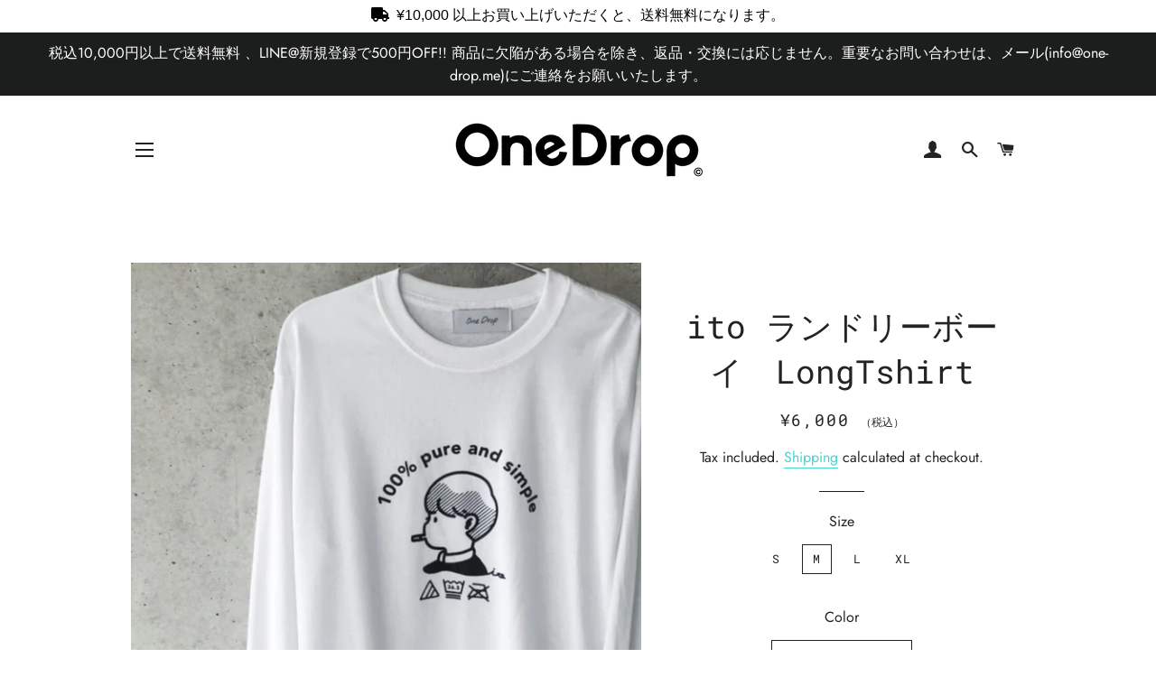

--- FILE ---
content_type: text/html; charset=utf-8
request_url: https://one-drop.me/en/products/ito-br-%E3%82%AF%E3%83%AA%E3%83%BC%E3%83%8B%E3%83%B3%E3%82%B0%E3%83%9C%E3%83%BC%E3%82%A4-longtshirt
body_size: 46314
content:
<!doctype html>
<html class="no-js" lang="en">
<head>

  <!-- Basic page needs ================================================== -->
  <meta charset="utf-8">
  <meta http-equiv="X-UA-Compatible" content="IE=edge,chrome=1">

  
    <link rel="shortcut icon" href="//one-drop.me/cdn/shop/files/favicon_onedrop_32x32.png?v=1613567442" type="image/png" />
  

  <!-- Title and description ================================================== -->
  <title>
  ito ランドリーボーイ　LongTshirt &ndash; One Drop（ワンドロップ）
  </title>

  
  <meta name="description" content="商品情報  洗濯タグをイメージとしたデザインが印象的。 モノトーンカラーなのでどんな服装にも馴染みます。 袖には同じ柄のプリントが入っており、今年らしくてオススメです！   クリエイター   ito Illustratorシンプルで愛嬌ある作品づくりを目指しています。2020参加展タイ―gallery kang wat横浜―aaa gallery原宿―hassyadai harajuku渋谷―Gallery concealinstagramhttps://www.instagram.com/it_weekend   素材 ・綿100% ・6.0 oz(200g/㎡)オープンエンド18番単・丸胴タイプ・襟ダブルステッチ・Pre-Shr">
  

  <!-- Helpers ================================================== -->
  <!-- /snippets/social-meta-tags.liquid -->




<meta property="og:site_name" content="One Drop（ワンドロップ）">
<meta property="og:url" content="https://one-drop.me/en/products/ito-br-%e3%82%af%e3%83%aa%e3%83%bc%e3%83%8b%e3%83%b3%e3%82%b0%e3%83%9c%e3%83%bc%e3%82%a4-longtshirt">
<meta property="og:title" content="ito ランドリーボーイ　LongTshirt">
<meta property="og:type" content="product">
<meta property="og:description" content="商品情報  洗濯タグをイメージとしたデザインが印象的。 モノトーンカラーなのでどんな服装にも馴染みます。 袖には同じ柄のプリントが入っており、今年らしくてオススメです！   クリエイター   ito Illustratorシンプルで愛嬌ある作品づくりを目指しています。2020参加展タイ―gallery kang wat横浜―aaa gallery原宿―hassyadai harajuku渋谷―Gallery concealinstagramhttps://www.instagram.com/it_weekend   素材 ・綿100% ・6.0 oz(200g/㎡)オープンエンド18番単・丸胴タイプ・襟ダブルステッチ・Pre-Shr">

  <meta property="og:price:amount" content="6,000">
  <meta property="og:price:currency" content="JPY">

<meta property="og:image" content="http://one-drop.me/cdn/shop/products/A__200927_3bec875c-1bb5-4426-85ce-137383d36e13_1200x1200.jpg?v=1601210308"><meta property="og:image" content="http://one-drop.me/cdn/shop/products/A__200927_df2c1c58-99cf-4428-a0e7-d6ec14f19ebc_1200x1200.jpg?v=1601210318"><meta property="og:image" content="http://one-drop.me/cdn/shop/products/A__200927_3c8e12f8-c8e5-4781-b129-b19f52f68042_1200x1200.jpg?v=1601210328">
<meta property="og:image:secure_url" content="https://one-drop.me/cdn/shop/products/A__200927_3bec875c-1bb5-4426-85ce-137383d36e13_1200x1200.jpg?v=1601210308"><meta property="og:image:secure_url" content="https://one-drop.me/cdn/shop/products/A__200927_df2c1c58-99cf-4428-a0e7-d6ec14f19ebc_1200x1200.jpg?v=1601210318"><meta property="og:image:secure_url" content="https://one-drop.me/cdn/shop/products/A__200927_3c8e12f8-c8e5-4781-b129-b19f52f68042_1200x1200.jpg?v=1601210328">


  <meta name="twitter:site" content="@officialonedrop">

<meta name="twitter:card" content="summary_large_image">
<meta name="twitter:title" content="ito ランドリーボーイ　LongTshirt">
<meta name="twitter:description" content="商品情報  洗濯タグをイメージとしたデザインが印象的。 モノトーンカラーなのでどんな服装にも馴染みます。 袖には同じ柄のプリントが入っており、今年らしくてオススメです！   クリエイター   ito Illustratorシンプルで愛嬌ある作品づくりを目指しています。2020参加展タイ―gallery kang wat横浜―aaa gallery原宿―hassyadai harajuku渋谷―Gallery concealinstagramhttps://www.instagram.com/it_weekend   素材 ・綿100% ・6.0 oz(200g/㎡)オープンエンド18番単・丸胴タイプ・襟ダブルステッチ・Pre-Shr">

  <link rel="canonical" href="https://one-drop.me/en/products/ito-br-%e3%82%af%e3%83%aa%e3%83%bc%e3%83%8b%e3%83%b3%e3%82%b0%e3%83%9c%e3%83%bc%e3%82%a4-longtshirt">
  <meta name="viewport" content="width=device-width,initial-scale=1,shrink-to-fit=no">
  <meta name="theme-color" content="#1c1d1d">

  <!-- CSS ================================================== -->
  <link href="//one-drop.me/cdn/shop/t/2/assets/timber.scss.css?v=127277257891149998381763286528" rel="stylesheet" type="text/css" media="all" />
  <link href="//one-drop.me/cdn/shop/t/2/assets/theme.scss.css?v=147455120840047064241763286528" rel="stylesheet" type="text/css" media="all" />

  <!-- Sections ================================================== -->
  <script>
    window.theme = window.theme || {};
    theme.strings = {
      zoomClose: "Close (Esc)",
      zoomPrev: "Previous (Left arrow key)",
      zoomNext: "Next (Right arrow key)",
      moneyFormat: "¥{{amount_no_decimals}}",
      addressError: "Error looking up that address",
      addressNoResults: "No results for that address",
      addressQueryLimit: "You have exceeded the Google API usage limit. Consider upgrading to a \u003ca href=\"https:\/\/developers.google.com\/maps\/premium\/usage-limits\"\u003ePremium Plan\u003c\/a\u003e.",
      authError: "There was a problem authenticating your Google Maps account.",
      cartEmpty: "Your cart is currently empty.",
      cartCookie: "Enable cookies to use the shopping cart",
      cartSavings: "You're saving [savings]"
    };
    theme.settings = {
      cartType: "drawer",
      gridType: "collage"
    };
  </script>

  <script src="//one-drop.me/cdn/shop/t/2/assets/jquery-2.2.3.min.js?v=58211863146907186831555466519" type="text/javascript"></script>

  <script src="//one-drop.me/cdn/shop/t/2/assets/lazysizes.min.js?v=37531750901115495291555466519" async="async"></script>

  <script src="//one-drop.me/cdn/shop/t/2/assets/theme.js?v=139510961677615107691555466525" defer="defer"></script>

  <!-- Header hook for plugins ================================================== -->
  <script>window.performance && window.performance.mark && window.performance.mark('shopify.content_for_header.start');</script><meta name="google-site-verification" content="praWekJXGifO2-FhJ1cZuj20WDp1bLRPLiw9aN02yFk">
<meta id="shopify-digital-wallet" name="shopify-digital-wallet" content="/2753527843/digital_wallets/dialog">
<meta name="shopify-checkout-api-token" content="c08f12e68f566499d3e411721a5be147">
<link rel="alternate" hreflang="x-default" href="https://one-drop.me/products/ito-br-%E3%82%AF%E3%83%AA%E3%83%BC%E3%83%8B%E3%83%B3%E3%82%B0%E3%83%9C%E3%83%BC%E3%82%A4-longtshirt">
<link rel="alternate" hreflang="en" href="https://one-drop.me/en/products/ito-br-%E3%82%AF%E3%83%AA%E3%83%BC%E3%83%8B%E3%83%B3%E3%82%B0%E3%83%9C%E3%83%BC%E3%82%A4-longtshirt">
<link rel="alternate" hreflang="zh-Hant-TW" href="https://one-drop.me/zh-tw/products/ito-br-%E3%82%AF%E3%83%AA%E3%83%BC%E3%83%8B%E3%83%B3%E3%82%B0%E3%83%9C%E3%83%BC%E3%82%A4-longtshirt">
<link rel="alternate" type="application/json+oembed" href="https://one-drop.me/en/products/ito-br-%e3%82%af%e3%83%aa%e3%83%bc%e3%83%8b%e3%83%b3%e3%82%b0%e3%83%9c%e3%83%bc%e3%82%a4-longtshirt.oembed">
<script async="async" src="/checkouts/internal/preloads.js?locale=en-JP"></script>
<link rel="preconnect" href="https://shop.app" crossorigin="anonymous">
<script async="async" src="https://shop.app/checkouts/internal/preloads.js?locale=en-JP&shop_id=2753527843" crossorigin="anonymous"></script>
<script id="apple-pay-shop-capabilities" type="application/json">{"shopId":2753527843,"countryCode":"JP","currencyCode":"JPY","merchantCapabilities":["supports3DS"],"merchantId":"gid:\/\/shopify\/Shop\/2753527843","merchantName":"One Drop（ワンドロップ）","requiredBillingContactFields":["postalAddress","email","phone"],"requiredShippingContactFields":["postalAddress","email","phone"],"shippingType":"shipping","supportedNetworks":["visa","masterCard","amex","jcb","discover"],"total":{"type":"pending","label":"One Drop（ワンドロップ）","amount":"1.00"},"shopifyPaymentsEnabled":true,"supportsSubscriptions":true}</script>
<script id="shopify-features" type="application/json">{"accessToken":"c08f12e68f566499d3e411721a5be147","betas":["rich-media-storefront-analytics"],"domain":"one-drop.me","predictiveSearch":false,"shopId":2753527843,"locale":"en"}</script>
<script>var Shopify = Shopify || {};
Shopify.shop = "qutori.myshopify.com";
Shopify.locale = "en";
Shopify.currency = {"active":"JPY","rate":"1.0"};
Shopify.country = "JP";
Shopify.theme = {"name":"One Drop","id":38354878499,"schema_name":"Brooklyn","schema_version":"12.0.5","theme_store_id":730,"role":"main"};
Shopify.theme.handle = "null";
Shopify.theme.style = {"id":null,"handle":null};
Shopify.cdnHost = "one-drop.me/cdn";
Shopify.routes = Shopify.routes || {};
Shopify.routes.root = "/en/";</script>
<script type="module">!function(o){(o.Shopify=o.Shopify||{}).modules=!0}(window);</script>
<script>!function(o){function n(){var o=[];function n(){o.push(Array.prototype.slice.apply(arguments))}return n.q=o,n}var t=o.Shopify=o.Shopify||{};t.loadFeatures=n(),t.autoloadFeatures=n()}(window);</script>
<script>
  window.ShopifyPay = window.ShopifyPay || {};
  window.ShopifyPay.apiHost = "shop.app\/pay";
  window.ShopifyPay.redirectState = null;
</script>
<script id="shop-js-analytics" type="application/json">{"pageType":"product"}</script>
<script defer="defer" async type="module" src="//one-drop.me/cdn/shopifycloud/shop-js/modules/v2/client.init-shop-cart-sync_D0dqhulL.en.esm.js"></script>
<script defer="defer" async type="module" src="//one-drop.me/cdn/shopifycloud/shop-js/modules/v2/chunk.common_CpVO7qML.esm.js"></script>
<script type="module">
  await import("//one-drop.me/cdn/shopifycloud/shop-js/modules/v2/client.init-shop-cart-sync_D0dqhulL.en.esm.js");
await import("//one-drop.me/cdn/shopifycloud/shop-js/modules/v2/chunk.common_CpVO7qML.esm.js");

  window.Shopify.SignInWithShop?.initShopCartSync?.({"fedCMEnabled":true,"windoidEnabled":true});

</script>
<script>
  window.Shopify = window.Shopify || {};
  if (!window.Shopify.featureAssets) window.Shopify.featureAssets = {};
  window.Shopify.featureAssets['shop-js'] = {"shop-cart-sync":["modules/v2/client.shop-cart-sync_D9bwt38V.en.esm.js","modules/v2/chunk.common_CpVO7qML.esm.js"],"init-fed-cm":["modules/v2/client.init-fed-cm_BJ8NPuHe.en.esm.js","modules/v2/chunk.common_CpVO7qML.esm.js"],"init-shop-email-lookup-coordinator":["modules/v2/client.init-shop-email-lookup-coordinator_pVrP2-kG.en.esm.js","modules/v2/chunk.common_CpVO7qML.esm.js"],"shop-cash-offers":["modules/v2/client.shop-cash-offers_CNh7FWN-.en.esm.js","modules/v2/chunk.common_CpVO7qML.esm.js","modules/v2/chunk.modal_DKF6x0Jh.esm.js"],"init-shop-cart-sync":["modules/v2/client.init-shop-cart-sync_D0dqhulL.en.esm.js","modules/v2/chunk.common_CpVO7qML.esm.js"],"init-windoid":["modules/v2/client.init-windoid_DaoAelzT.en.esm.js","modules/v2/chunk.common_CpVO7qML.esm.js"],"shop-toast-manager":["modules/v2/client.shop-toast-manager_1DND8Tac.en.esm.js","modules/v2/chunk.common_CpVO7qML.esm.js"],"pay-button":["modules/v2/client.pay-button_CFeQi1r6.en.esm.js","modules/v2/chunk.common_CpVO7qML.esm.js"],"shop-button":["modules/v2/client.shop-button_Ca94MDdQ.en.esm.js","modules/v2/chunk.common_CpVO7qML.esm.js"],"shop-login-button":["modules/v2/client.shop-login-button_DPYNfp1Z.en.esm.js","modules/v2/chunk.common_CpVO7qML.esm.js","modules/v2/chunk.modal_DKF6x0Jh.esm.js"],"avatar":["modules/v2/client.avatar_BTnouDA3.en.esm.js"],"shop-follow-button":["modules/v2/client.shop-follow-button_BMKh4nJE.en.esm.js","modules/v2/chunk.common_CpVO7qML.esm.js","modules/v2/chunk.modal_DKF6x0Jh.esm.js"],"init-customer-accounts-sign-up":["modules/v2/client.init-customer-accounts-sign-up_CJXi5kRN.en.esm.js","modules/v2/client.shop-login-button_DPYNfp1Z.en.esm.js","modules/v2/chunk.common_CpVO7qML.esm.js","modules/v2/chunk.modal_DKF6x0Jh.esm.js"],"init-shop-for-new-customer-accounts":["modules/v2/client.init-shop-for-new-customer-accounts_BoBxkgWu.en.esm.js","modules/v2/client.shop-login-button_DPYNfp1Z.en.esm.js","modules/v2/chunk.common_CpVO7qML.esm.js","modules/v2/chunk.modal_DKF6x0Jh.esm.js"],"init-customer-accounts":["modules/v2/client.init-customer-accounts_DCuDTzpR.en.esm.js","modules/v2/client.shop-login-button_DPYNfp1Z.en.esm.js","modules/v2/chunk.common_CpVO7qML.esm.js","modules/v2/chunk.modal_DKF6x0Jh.esm.js"],"checkout-modal":["modules/v2/client.checkout-modal_U_3e4VxF.en.esm.js","modules/v2/chunk.common_CpVO7qML.esm.js","modules/v2/chunk.modal_DKF6x0Jh.esm.js"],"lead-capture":["modules/v2/client.lead-capture_DEgn0Z8u.en.esm.js","modules/v2/chunk.common_CpVO7qML.esm.js","modules/v2/chunk.modal_DKF6x0Jh.esm.js"],"shop-login":["modules/v2/client.shop-login_CoM5QKZ_.en.esm.js","modules/v2/chunk.common_CpVO7qML.esm.js","modules/v2/chunk.modal_DKF6x0Jh.esm.js"],"payment-terms":["modules/v2/client.payment-terms_BmrqWn8r.en.esm.js","modules/v2/chunk.common_CpVO7qML.esm.js","modules/v2/chunk.modal_DKF6x0Jh.esm.js"]};
</script>
<script>(function() {
  var isLoaded = false;
  function asyncLoad() {
    if (isLoaded) return;
    isLoaded = true;
    var urls = ["https:\/\/cdn.shopify.com\/s\/files\/1\/0027\/5352\/7843\/t\/2\/assets\/clever_adwords_global_tag.js?shop=qutori.myshopify.com","\/\/cdn.secomapp.com\/promotionpopup\/cdn\/allshops\/qutori\/1641777848.js?shop=qutori.myshopify.com","\/\/www.powr.io\/powr.js?powr-token=qutori.myshopify.com\u0026external-type=shopify\u0026shop=qutori.myshopify.com","\/\/app.backinstock.org\/widget\/37762_1746005975.js?category=bis\u0026v=6\u0026shop=qutori.myshopify.com"];
    for (var i = 0; i < urls.length; i++) {
      var s = document.createElement('script');
      s.type = 'text/javascript';
      s.async = true;
      s.src = urls[i];
      var x = document.getElementsByTagName('script')[0];
      x.parentNode.insertBefore(s, x);
    }
  };
  if(window.attachEvent) {
    window.attachEvent('onload', asyncLoad);
  } else {
    window.addEventListener('load', asyncLoad, false);
  }
})();</script>
<script id="__st">var __st={"a":2753527843,"offset":32400,"reqid":"9f23c313-8c13-4d96-b1f5-f1207355a90f-1764871192","pageurl":"one-drop.me\/en\/products\/ito-br-%E3%82%AF%E3%83%AA%E3%83%BC%E3%83%8B%E3%83%B3%E3%82%B0%E3%83%9C%E3%83%BC%E3%82%A4-longtshirt","u":"5999f1bee842","p":"product","rtyp":"product","rid":4803757539363};</script>
<script>window.ShopifyPaypalV4VisibilityTracking = true;</script>
<script id="captcha-bootstrap">!function(){'use strict';const t='contact',e='account',n='new_comment',o=[[t,t],['blogs',n],['comments',n],[t,'customer']],c=[[e,'customer_login'],[e,'guest_login'],[e,'recover_customer_password'],[e,'create_customer']],r=t=>t.map((([t,e])=>`form[action*='/${t}']:not([data-nocaptcha='true']) input[name='form_type'][value='${e}']`)).join(','),a=t=>()=>t?[...document.querySelectorAll(t)].map((t=>t.form)):[];function s(){const t=[...o],e=r(t);return a(e)}const i='password',u='form_key',d=['recaptcha-v3-token','g-recaptcha-response','h-captcha-response',i],f=()=>{try{return window.sessionStorage}catch{return}},m='__shopify_v',_=t=>t.elements[u];function p(t,e,n=!1){try{const o=window.sessionStorage,c=JSON.parse(o.getItem(e)),{data:r}=function(t){const{data:e,action:n}=t;return t[m]||n?{data:e,action:n}:{data:t,action:n}}(c);for(const[e,n]of Object.entries(r))t.elements[e]&&(t.elements[e].value=n);n&&o.removeItem(e)}catch(o){console.error('form repopulation failed',{error:o})}}const l='form_type',E='cptcha';function T(t){t.dataset[E]=!0}const w=window,h=w.document,L='Shopify',v='ce_forms',y='captcha';let A=!1;((t,e)=>{const n=(g='f06e6c50-85a8-45c8-87d0-21a2b65856fe',I='https://cdn.shopify.com/shopifycloud/storefront-forms-hcaptcha/ce_storefront_forms_captcha_hcaptcha.v1.5.2.iife.js',D={infoText:'Protected by hCaptcha',privacyText:'Privacy',termsText:'Terms'},(t,e,n)=>{const o=w[L][v],c=o.bindForm;if(c)return c(t,g,e,D).then(n);var r;o.q.push([[t,g,e,D],n]),r=I,A||(h.body.append(Object.assign(h.createElement('script'),{id:'captcha-provider',async:!0,src:r})),A=!0)});var g,I,D;w[L]=w[L]||{},w[L][v]=w[L][v]||{},w[L][v].q=[],w[L][y]=w[L][y]||{},w[L][y].protect=function(t,e){n(t,void 0,e),T(t)},Object.freeze(w[L][y]),function(t,e,n,w,h,L){const[v,y,A,g]=function(t,e,n){const i=e?o:[],u=t?c:[],d=[...i,...u],f=r(d),m=r(i),_=r(d.filter((([t,e])=>n.includes(e))));return[a(f),a(m),a(_),s()]}(w,h,L),I=t=>{const e=t.target;return e instanceof HTMLFormElement?e:e&&e.form},D=t=>v().includes(t);t.addEventListener('submit',(t=>{const e=I(t);if(!e)return;const n=D(e)&&!e.dataset.hcaptchaBound&&!e.dataset.recaptchaBound,o=_(e),c=g().includes(e)&&(!o||!o.value);(n||c)&&t.preventDefault(),c&&!n&&(function(t){try{if(!f())return;!function(t){const e=f();if(!e)return;const n=_(t);if(!n)return;const o=n.value;o&&e.removeItem(o)}(t);const e=Array.from(Array(32),(()=>Math.random().toString(36)[2])).join('');!function(t,e){_(t)||t.append(Object.assign(document.createElement('input'),{type:'hidden',name:u})),t.elements[u].value=e}(t,e),function(t,e){const n=f();if(!n)return;const o=[...t.querySelectorAll(`input[type='${i}']`)].map((({name:t})=>t)),c=[...d,...o],r={};for(const[a,s]of new FormData(t).entries())c.includes(a)||(r[a]=s);n.setItem(e,JSON.stringify({[m]:1,action:t.action,data:r}))}(t,e)}catch(e){console.error('failed to persist form',e)}}(e),e.submit())}));const S=(t,e)=>{t&&!t.dataset[E]&&(n(t,e.some((e=>e===t))),T(t))};for(const o of['focusin','change'])t.addEventListener(o,(t=>{const e=I(t);D(e)&&S(e,y())}));const B=e.get('form_key'),M=e.get(l),P=B&&M;t.addEventListener('DOMContentLoaded',(()=>{const t=y();if(P)for(const e of t)e.elements[l].value===M&&p(e,B);[...new Set([...A(),...v().filter((t=>'true'===t.dataset.shopifyCaptcha))])].forEach((e=>S(e,t)))}))}(h,new URLSearchParams(w.location.search),n,t,e,['guest_login'])})(!0,!0)}();</script>
<script integrity="sha256-52AcMU7V7pcBOXWImdc/TAGTFKeNjmkeM1Pvks/DTgc=" data-source-attribution="shopify.loadfeatures" defer="defer" src="//one-drop.me/cdn/shopifycloud/storefront/assets/storefront/load_feature-81c60534.js" crossorigin="anonymous"></script>
<script crossorigin="anonymous" defer="defer" src="//one-drop.me/cdn/shopifycloud/storefront/assets/shopify_pay/storefront-65b4c6d7.js?v=20250812"></script>
<script data-source-attribution="shopify.dynamic_checkout.dynamic.init">var Shopify=Shopify||{};Shopify.PaymentButton=Shopify.PaymentButton||{isStorefrontPortableWallets:!0,init:function(){window.Shopify.PaymentButton.init=function(){};var t=document.createElement("script");t.src="https://one-drop.me/cdn/shopifycloud/portable-wallets/latest/portable-wallets.en.js",t.type="module",document.head.appendChild(t)}};
</script>
<script data-source-attribution="shopify.dynamic_checkout.buyer_consent">
  function portableWalletsHideBuyerConsent(e){var t=document.getElementById("shopify-buyer-consent"),n=document.getElementById("shopify-subscription-policy-button");t&&n&&(t.classList.add("hidden"),t.setAttribute("aria-hidden","true"),n.removeEventListener("click",e))}function portableWalletsShowBuyerConsent(e){var t=document.getElementById("shopify-buyer-consent"),n=document.getElementById("shopify-subscription-policy-button");t&&n&&(t.classList.remove("hidden"),t.removeAttribute("aria-hidden"),n.addEventListener("click",e))}window.Shopify?.PaymentButton&&(window.Shopify.PaymentButton.hideBuyerConsent=portableWalletsHideBuyerConsent,window.Shopify.PaymentButton.showBuyerConsent=portableWalletsShowBuyerConsent);
</script>
<script>
  function portableWalletsCleanup(e){e&&e.src&&console.error("Failed to load portable wallets script "+e.src);var t=document.querySelectorAll("shopify-accelerated-checkout .shopify-payment-button__skeleton, shopify-accelerated-checkout-cart .wallet-cart-button__skeleton"),e=document.getElementById("shopify-buyer-consent");for(let e=0;e<t.length;e++)t[e].remove();e&&e.remove()}function portableWalletsNotLoadedAsModule(e){e instanceof ErrorEvent&&"string"==typeof e.message&&e.message.includes("import.meta")&&"string"==typeof e.filename&&e.filename.includes("portable-wallets")&&(window.removeEventListener("error",portableWalletsNotLoadedAsModule),window.Shopify.PaymentButton.failedToLoad=e,"loading"===document.readyState?document.addEventListener("DOMContentLoaded",window.Shopify.PaymentButton.init):window.Shopify.PaymentButton.init())}window.addEventListener("error",portableWalletsNotLoadedAsModule);
</script>

<script type="module" src="https://one-drop.me/cdn/shopifycloud/portable-wallets/latest/portable-wallets.en.js" onError="portableWalletsCleanup(this)" crossorigin="anonymous"></script>
<script nomodule>
  document.addEventListener("DOMContentLoaded", portableWalletsCleanup);
</script>

<link id="shopify-accelerated-checkout-styles" rel="stylesheet" media="screen" href="https://one-drop.me/cdn/shopifycloud/portable-wallets/latest/accelerated-checkout-backwards-compat.css" crossorigin="anonymous">
<style id="shopify-accelerated-checkout-cart">
        #shopify-buyer-consent {
  margin-top: 1em;
  display: inline-block;
  width: 100%;
}

#shopify-buyer-consent.hidden {
  display: none;
}

#shopify-subscription-policy-button {
  background: none;
  border: none;
  padding: 0;
  text-decoration: underline;
  font-size: inherit;
  cursor: pointer;
}

#shopify-subscription-policy-button::before {
  box-shadow: none;
}

      </style>

<script>window.performance && window.performance.mark && window.performance.mark('shopify.content_for_header.end');</script>

  <script src="//one-drop.me/cdn/shop/t/2/assets/modernizr.min.js?v=21391054748206432451555466519" type="text/javascript"></script>

  
  


<!-- hasigo_pre_order -->

<!-- /hasigo_pre_order -->


<script>let transcy_apiURI = "https://transcy-api.fireapps.io/api";let transcy_productId = "4803757539363";</script> 
 <link rel="stylesheet" href="https://transcy.fireapps.io/store/assets/css/main.css?v=2.3_1614314572">  
  
  <script src="https://transcy.fireapps.io/store/assets/js/main.js?v=2.3_1614314572" defer></script>
 
 <link rel="dns-prefetch" href="https://cdn.secomapp.com/">
<link rel="dns-prefetch" href="https://ajax.googleapis.com/">
<link rel="dns-prefetch" href="https://cdnjs.cloudflare.com/">
<link rel="preload" as="stylesheet" href="//one-drop.me/cdn/shop/t/2/assets/sca-pp.css?v=178374312540912810101624074735">

<link rel="stylesheet" href="//one-drop.me/cdn/shop/t/2/assets/sca-pp.css?v=178374312540912810101624074735">
 <script>
  
    SCAPPLive = {};
  
  SCAPPShop = {};
    
  </script> 
<!-- BEGIN app block: shopify://apps/smart-product-filter-search/blocks/app-embed/5cc1944c-3014-4a2a-af40-7d65abc0ef73 --><link href="https://cdn.shopify.com/extensions/019ae6fc-a551-738e-b24d-e3cbb66bc2fb/smart-product-filters-577/assets/globo.filter.min.js" as="script" rel="preload">
<link rel="preconnect" href="https://filter-x1.globo.io" crossorigin /><link rel="stylesheet" href="https://cdn.shopify.com/extensions/019ae6fc-a551-738e-b24d-e3cbb66bc2fb/smart-product-filters-577/assets/globo.search.css" media="print" onload="this.media='all'">

<meta id="search_terms_value" content="" />
<!-- BEGIN app snippet: global.variables --><script>
  window.shopCurrency = "JPY";
  window.shopCountry = "JP";
  window.shopLanguageCode = "ja";

  window.currentCurrency = "JPY";
  window.currentCountry = "JP";
  window.currentLanguageCode = "en";

  window.shopCustomer = false

  window.useCustomTreeTemplate = false;
  window.useCustomProductTemplate = false;

  window.GloboFilterRequestOrigin = "https://one-drop.me";
  window.GloboFilterShopifyDomain = "qutori.myshopify.com";
  window.GloboFilterSFAT = "";
  window.GloboFilterSFApiVersion = "2025-04";
  window.GloboFilterProxyPath = "/apps/globofilters";
  window.GloboFilterRootUrl = "/en";
  window.GloboFilterTranslation = {"search":{"suggestions":"Suggestions","collections":"Collections","pages":"Pages","product":"Product","products":"Products","view_all":"Search for","view_all_products":"View all products","not_found":"Sorry, nothing found for","product_not_found":"No products were found","no_result_keywords_suggestions_title":"Popular searches","no_result_products_suggestions_title":"However, You may like","zero_character_keywords_suggestions_title":"Suggestions","zero_character_popular_searches_title":"Popular searches","zero_character_products_suggestions_title":"Trending products"},"form":{"heading":"Search products","select":"-- Select --","search":"Search","submit":"Search","clear":"Clear"},"filter":{"filter_by":"Filter By","clear_all":"Clear All","view":"View","clear":"Clear","in_stock":"在庫あり（In Stock）","out_of_stock":"在庫なし（Out of Stock）","ready_to_ship":"Ready to ship","search":"Search options","choose_values":"Choose values"},"sort":{"sort_by":"Sort By","manually":"Featured","availability_in_stock_first":"Availability","relevance":"Relevance","best_selling":"Best Selling","alphabetically_a_z":"Alphabetically, A-Z","alphabetically_z_a":"Alphabetically, Z-A","price_low_to_high":"Price, low to high","price_high_to_low":"Price, high to low","date_new_to_old":"Date, new to old","date_old_to_new":"Date, old to new","sale_off":"% Sale off"},"product":{"add_to_cart":"Add to cart","unavailable":"Unavailable","sold_out":"Sold out","sale":"Sale","load_more":"Load more","limit":"Show","search":"Search products","no_results":"Sorry, there are no products in this collection"},"labels":{"458633":"CREATOR","458635":"CATEGORY","458638":"STOCK","458639":"RECOMMEND TAG"}};
  window.isMultiCurrency =true;
  window.globoEmbedFilterAssetsUrl = 'https://cdn.shopify.com/extensions/019ae6fc-a551-738e-b24d-e3cbb66bc2fb/smart-product-filters-577/assets/';
  window.assetsUrl = window.globoEmbedFilterAssetsUrl;
  window.GloboMoneyFormat = "¥{{amount_no_decimals}}";
</script><!-- END app snippet -->
<script type="text/javascript" hs-ignore data-ccm-injected>
document.getElementsByTagName('html')[0].classList.add('spf-filter-loading', 'spf-has-filter');
window.enabledEmbedFilter = true;
window.sortByRelevance = false;
window.moneyFormat = "¥{{amount_no_decimals}}";
window.GloboMoneyWithCurrencyFormat = "¥{{amount_no_decimals}} JPY";
window.filesUrl = '//one-drop.me/cdn/shop/files/';
window.GloboThemesInfo ={"38354354211":{"id":38354354211,"name":"Debut","theme_store_id":796,"theme_name":"Debut"},"38354878499":{"id":38354878499,"name":"One Drop","theme_store_id":730,"theme_name":"Brooklyn"},"82070700067":{"id":82070700067,"name":"One Dropのコピー","theme_store_id":730,"theme_name":"Brooklyn"},"122412924963":{"id":122412924963,"name":"Dawn","theme_store_id":887,"theme_name":"Dawn"},"157750919203":{"id":157750919203,"name":"One Dropのコピー","theme_store_id":730,"theme_name":"Brooklyn"}};



var GloboEmbedFilterConfig = {
api: {filterUrl: "https://filter-x1.globo.io/filter",searchUrl: "https://filter-x1.globo.io/search", url: "https://filter-x1.globo.io"},
shop: {
name: "One Drop（ワンドロップ）",
url: "https://one-drop.me",
domain: "qutori.myshopify.com",
locale: "ja",
cur_locale: "en",
predictive_search_url: "/en/search/suggest",
country_code: "JP",
root_url: "/en",
cart_url: "/en/cart",
search_url: "/en/search",
cart_add_url: "/en/cart/add",
search_terms_value: "",
product_image: {width: 360, height: 504},
no_image_url: "https://cdn.shopify.com/s/images/themes/product-1.png",
swatches: [],
swatchConfig: {"enable":true,"color":["colour","color"],"label":["size"]},
enableRecommendation: false,
hideOneValue: false,
newUrlStruct: true,
newUrlForSEO: false,redirects: [],
images: {},
settings: {"color_body_bg":"#ffffff","color_headings":"#222323","color_body_text":"#222323","color_borders":"#1c1d1d","color_button_text":"#ffffff","color_primary":"#1c1d1d","color_secondary":"#43d6d0","color_product_background":"#ffffff","color_sale_tag":"#f7c246","color_input":"#f6f6f6","color_newsletter":"#f6f6f6","color_drawer_background":"#1c1d1d","color_drawer_text":"#ffffff","color_drawer_border":"#343535","color_drawer_button":"#43d6d0","color_drawer_button_text":"#ffffff","type_header_family":{"error":"json not allowed for this object"},"type_header_base_size":"30px","type_header_border_thickness":"1px","type_accent_family":{"error":"json not allowed for this object"},"type_accent_transform":true,"type_accent_spacing":true,"type_accent_subheadings":true,"type_base_family":{"error":"json not allowed for this object"},"type_base_size":"16px","type_base_italize_titles":true,"cart_type":"drawer","cart_notes_enable":false,"share_image":"\/\/one-drop.me\/cdn\/shop\/files\/2025-08-23_12.29.08.png?v=1755919762","social_facebook_link":"https:\/\/www.facebook.com\/OneDrop-2382489901813942","social_twitter_link":"https:\/\/twitter.com\/officialonedrop","social_pinterest_link":"","social_instagram_link":"https:\/\/www.instagram.com\/1drop_official\/","social_snapchat_link":"","social_google_plus_link":"","social_tumblr_link":"","social_youtube_link":"","social_vimeo_link":"","social_fancy_link":"","share_facebook":true,"share_twitter":true,"share_pinterest":true,"favicon":"\/\/one-drop.me\/cdn\/shop\/files\/favicon_onedrop.png?v=1613567442","checkout_header_image":null,"checkout_logo_image":"\/\/one-drop.me\/cdn\/shop\/files\/ILUCA_One_Drop__ILUCA_magazine_logo_black_square_1024x1024_2.png?v=1613562438","checkout_logo_position":"left","checkout_logo_size":"medium","checkout_body_background_image":null,"checkout_body_background_color":"#fff","checkout_input_background_color_mode":"white","checkout_sidebar_background_image":null,"checkout_sidebar_background_color":"#fafafa","checkout_heading_font":"-apple-system, BlinkMacSystemFont, 'Segoe UI', Roboto, Helvetica, Arial, sans-serif, 'Apple Color Emoji', 'Segoe UI Emoji', 'Segoe UI Symbol'","checkout_body_font":"-apple-system, BlinkMacSystemFont, 'Segoe UI', Roboto, Helvetica, Arial, sans-serif, 'Apple Color Emoji', 'Segoe UI Emoji', 'Segoe UI Symbol'","checkout_accent_color":"#43d6d0","checkout_button_color":"#000000","checkout_error_color":"#e32c2b","checkout_banner_background_color":"#fff","checkout_call_to_action_color":"#a26b25","checkout_use_header_image":false,"collection_products_grid":"collage","customer_layout":"customer_area","favicon_enable":false,"product_vendor_enable":false,"social_sharing_style":"clean"},
gridSettings: {"layout":"theme","useCustomTemplate":false,"useCustomTreeTemplate":false,"skin":5,"limits":[12,24,48],"productsPerPage":12,"sorts":["stock-descending","title-ascending","title-descending","price-ascending","price-descending","created-descending","created-ascending","sale-descending"],"noImageUrl":"https:\/\/cdn.shopify.com\/s\/images\/themes\/product-1.png","imageWidth":"360","imageHeight":"504","imageRatio":140,"imageSize":"360_504","alignment":"left","hideOneValue":false,"elements":["soldoutLabel","saleLabel","quickview","addToCart","vendor","swatch","price","secondImage"],"saleLabelClass":" sale-text","saleMode":3,"gridItemClass":"spf-col-xl-4 spf-col-lg-4 spf-col-md-6 spf-col-sm-6 spf-col-6","swatchClass":"","swatchConfig":{"enable":true,"color":["colour","color"],"label":["size"]},"variant_redirect":true,"showSelectedVariantInfo":true},
home_filter: false,
page: "product",
sorts: ["stock-descending","title-ascending","title-descending","price-ascending","price-descending","created-descending","created-ascending","sale-descending"],
limits: [12,24,48],
cache: true,
layout: "theme",
marketTaxInclusion: false,
priceTaxesIncluded: true,
customerTaxesIncluded: true,
useCustomTemplate: false,
hasQuickviewTemplate: false
},
analytic: {"enableViewProductAnalytic":true,"enableSearchAnalytic":true,"enableFilterAnalytic":true,"enableATCAnalytic":false},
taxes: [],
special_countries: null,
adjustments: false,
year_make_model: {
id: 0,
prefix: "gff_",
heading: "",
showSearchInput: false,
showClearAllBtn: false
},
filter: {
id:41554,
prefix: "gf_",
layout: 1,
useThemeFilterCss: false,
sublayout: 1,
showCount: true,
showRefine: true,
refineSettings: {"style":"rounded","positions":["sidebar_mobile","toolbar_desktop","toolbar_mobile"],"color":"#000000","iconColor":"#959595","bgColor":"#E8E8E8"},
isLoadMore: 0,
filter_on_search_page: true
},
search:{
enable: true,
zero_character_suggestion: false,
pages_suggestion: {enable:false,limit:5},
keywords_suggestion: {enable:true,limit:10},
articles_suggestion: {enable:false,limit:5},
layout: 1,
product_list_layout: "grid",
elements: ["vendor","price"]
},
collection: {
id:0,
handle:'',
sort: "created-descending",
vendor: null,
tags: null,
type: null,
term: document.getElementById("search_terms_value") != null ? document.getElementById("search_terms_value").content : "",
limit: 12,
settings: {"38354878499":{"collection_products_grid":"grid","collection_sort_enable":false,"collection_tags_enable":false,"product_vendor_enable":false}},
products_count: 0,
enableCollectionSearch: true,
excludeTags:null,
showSelectedVariantInfo: true
},
selector: {products: ""}
}
</script>
<script src="https://cdn.shopify.com/extensions/019ae6fc-a551-738e-b24d-e3cbb66bc2fb/smart-product-filters-577/assets/globo.filter.themes.min.js" defer></script><style>.gf-block-title h3, 
.gf-block-title .h3,
.gf-form-input-inner label {
  font-size: 14px !important;
  color: #3a3a3a !important;
  text-transform: uppercase !important;
  font-weight: bold !important;
}
.gf-option-block .gf-btn-show-more{
  font-size: 14px !important;
  text-transform: none !important;
  font-weight: normal !important;
}
.gf-option-block ul li a, 
.gf-option-block ul li button, 
.gf-option-block ul li a span.gf-count,
.gf-option-block ul li button span.gf-count,
.gf-clear, 
.gf-clear-all, 
.selected-item.gf-option-label a,
.gf-form-input-inner select,
.gf-refine-toggle{
  font-size: 14px !important;
  color: #000000 !important;
  text-transform: none !important;
  font-weight: normal !important;
}

.gf-refine-toggle-mobile,
.gf-form-button-group button {
  font-size: 14px !important;
  text-transform: none !important;
  font-weight: normal !important;
  color: #3a3a3a !important;
  border: 1px solid #bfbfbf !important;
  background: #ffffff !important;
}
.gf-option-block-box-rectangle.gf-option-block ul li.gf-box-rectangle a,
.gf-option-block-box-rectangle.gf-option-block ul li.gf-box-rectangle button {
  border-color: #000000 !important;
}
.gf-option-block-box-rectangle.gf-option-block ul li.gf-box-rectangle a.checked,
.gf-option-block-box-rectangle.gf-option-block ul li.gf-box-rectangle button.checked{
  color: #fff !important;
  background-color: #000000 !important;
}
@media (min-width: 768px) {
  .gf-option-block-box-rectangle.gf-option-block ul li.gf-box-rectangle button:hover,
  .gf-option-block-box-rectangle.gf-option-block ul li.gf-box-rectangle a:hover {
    color: #fff !important;
    background-color: #000000 !important;	
  }
}
.gf-option-block.gf-option-block-select select {
  color: #000000 !important;
}

#gf-form.loaded, .gf-YMM-forms.loaded {
  background: #FFFFFF !important;
}
#gf-form h2, .gf-YMM-forms h2 {
  color: #3a3a3a !important;
}
#gf-form label, .gf-YMM-forms label{
  color: #3a3a3a !important;
}
.gf-form-input-wrapper select, 
.gf-form-input-wrapper input{
  border: 1px solid #DEDEDE !important;
  background-color: #FFFFFF !important;
  border-radius: 0px !important;
}
#gf-form .gf-form-button-group button, .gf-YMM-forms .gf-form-button-group button{
  color: #FFFFFF !important;
  background: #3a3a3a !important;
  border-radius: 0px !important;
}

.spf-product-card.spf-product-card__template-3 .spf-product__info.hover{
  background: #FFFFFF;
}
a.spf-product-card__image-wrapper{
  padding-top: 100%;
}
.h4.spf-product-card__title a{
  color: #333333;
  font-size: 15px;
  font-family: "Poppins", sans-serif;   font-weight: 500;  font-style: normal;
  text-transform: none;
}
.h4.spf-product-card__title a:hover{
  color: #000000;
}
.spf-product-card button.spf-product__form-btn-addtocart{
  font-size: 14px;
   font-family: inherit;   font-weight: normal;   font-style: normal;   text-transform: none;
}
.spf-product-card button.spf-product__form-btn-addtocart,
.spf-product-card.spf-product-card__template-4 a.open-quick-view,
.spf-product-card.spf-product-card__template-5 a.open-quick-view,
#gfqv-btn{
  color: #FFFFFF !important;
  border: 1px solid #333333 !important;
  background: #333333 !important;
}
.spf-product-card button.spf-product__form-btn-addtocart:hover,
.spf-product-card.spf-product-card__template-4 a.open-quick-view:hover,
.spf-product-card.spf-product-card__template-5 a.open-quick-view:hover{
  color: #FFFFFF !important;
  border: 1px solid #000000 !important;
  background: #000000 !important;
}
span.spf-product__label.spf-product__label-soldout{
  color: #ffffff;
  background: #989898;
}
span.spf-product__label.spf-product__label-sale{
  color: #F0F0F0;
  background: #d21625;
}
.spf-product-card__vendor a{
  color: #969595;
  font-size: 13px;
  font-family: "Poppins", sans-serif;   font-weight: 400;   font-style: normal; }
.spf-product-card__vendor a:hover{
  color: #969595;
}
.spf-product-card__price-wrapper{
  font-size: 14px;
}
.spf-image-ratio{
  padding-top:100% !important;
}
.spf-product-card__oldprice,
.spf-product-card__saleprice,
.spf-product-card__price,
.gfqv-product-card__oldprice,
.gfqv-product-card__saleprice,
.gfqv-product-card__price
{
  font-size: 14px;
  font-family: "Poppins", sans-serif;   font-weight: 500;   font-style: normal; }

span.spf-product-card__price, span.gfqv-product-card__price{
  color: #141414;
}
span.spf-product-card__oldprice, span.gfqv-product-card__oldprice{
  color: #969595;
}
span.spf-product-card__saleprice, span.gfqv-product-card__saleprice{
  color: #d21625;
}
/* Product Title */
.h4.spf-product-card__title{
    
}
.h4.spf-product-card__title a{

}

/* Product Vendor */
.spf-product-card__vendor{
    
}
.spf-product-card__vendor a{

}

/* Product Price */
.spf-product-card__price-wrapper{
    
}

/* Product Old Price */
span.spf-product-card__oldprice{
    
}

/* Product Sale Price */
span.spf-product-card__saleprice{
    
}

/* Product Regular Price */
span.spf-product-card__price{

}

/* Quickview button */
.open-quick-view{
    
}

/* Add to cart button */
button.spf-product__form-btn-addtocart{
    
}

/* Product image */
img.spf-product-card__image{
    
}

/* Sale label */
span.spf-product__label.spf-product__label.spf-product__label-sale{
    
}

/* Sold out label */
span.spf-product__label.spf-product__label.spf-product__label-soldout{
    
}</style><script>
    window.addEventListener('globoFilterRenderSearchCompleted', function () {
      if( theme && theme.searchModal && typeof theme.searchModal == "function" ){
        $.magnificPopup.close();
        setTimeout(function(){
          $('.gl-d-searchbox-input').focus();
        }, 600);
      }
      if( timber && timber.Drawers && typeof timber.Drawers.prototype.removeTrapFocus == "function" ){
        timber.Drawers.prototype.removeTrapFocus({
          $container: $('#NavDrawer'),
          namespace: 'drawer_focus'
        });
        setTimeout(function(){
          timber.Drawers.prototype.removeTrapFocus({
            $container: $('#NavDrawer'),
            namespace: 'drawer_focus'
          });
          $('.gl-d-searchbox-input').focus();
        }, 600);
      }
    });
  </script>

<style></style><script></script><script>
  const productGrid = document.querySelector('[data-globo-filter-items]')
  if(productGrid){
    if( productGrid.id ){
      productGrid.setAttribute('old-id', productGrid.id)
    }
    productGrid.id = 'gf-products';
  }
</script>
<script>if(window.AVADA_SPEED_WHITELIST){const spfs_w = new RegExp("smart-product-filter-search", 'i'); if(Array.isArray(window.AVADA_SPEED_WHITELIST)){window.AVADA_SPEED_WHITELIST.push(spfs_w);}else{window.AVADA_SPEED_WHITELIST = [spfs_w];}} </script><!-- END app block --><!-- BEGIN app block: shopify://apps/essential-announcer/blocks/app-embed/93b5429f-c8d6-4c33-ae14-250fd84f361b --><script>
  
    window.essentialAnnouncementConfigs = [];
  
  window.essentialAnnouncementMeta = {
    productCollections: [{"id":173724434467,"handle":"ito","updated_at":"2025-09-14T20:05:17+09:00","published_at":"2020-09-27T21:27:51+09:00","sort_order":"best-selling","template_suffix":"","published_scope":"global","title":"ito","body_html":"\u003cmeta charset=\"utf-8\"\u003e\n\u003cstyle type=\"text\/css\" data-mce-fragment=\"1\"\u003e\u003c!--\ntd {border: 1px solid #ccc;}br {mso-data-placement:same-cell;}\n--\u003e\u003c\/style\u003e\n\u003cspan data-sheets-value='{\"1\":2,\"2\":\"Illustrator\\nシンプルで愛嬌ある作品づくりを目指しています。\\n\\n2020参加展\\nタイ―gallery kang wat\\n横浜―aaa gallery\\n原宿―hassyadai harajuku\\n渋谷―Gallery conceal\\n\\ninstagram\\nhttps:\/\/www.instagram.com\/it_weekend\"}' data-sheets-userformat='{\"2\":513,\"3\":{\"1\":0},\"12\":0}' data-mce-fragment=\"1\"\u003eIllustrator\u003cbr data-mce-fragment=\"1\"\u003eシンプルで愛嬌ある作品づくりを目指しています。\u003cbr data-mce-fragment=\"1\"\u003e\u003cbr data-mce-fragment=\"1\"\u003e2020参加展\u003cbr data-mce-fragment=\"1\"\u003eタイ―gallery kang wat\u003cbr data-mce-fragment=\"1\"\u003e横浜―aaa gallery\u003cbr data-mce-fragment=\"1\"\u003e原宿―hassyadai harajuku\u003cbr data-mce-fragment=\"1\"\u003e渋谷―Gallery conceal\u003cbr data-mce-fragment=\"1\"\u003e\u003cbr data-mce-fragment=\"1\"\u003einstagram\u003cbr data-mce-fragment=\"1\"\u003ehttps:\/\/www.instagram.com\/it_weekend\u003c\/span\u003e","image":{"created_at":"2020-09-27T21:27:50+09:00","alt":null,"width":2681,"height":2681,"src":"\/\/one-drop.me\/cdn\/shop\/collections\/1293_20200724095110_-_Kozue_Ito.jpg?v=1601209671"}},{"id":92268396579,"handle":"onedrop","updated_at":"2025-12-04T21:07:24+09:00","published_at":"2019-08-04T19:48:57+09:00","sort_order":"manual","template_suffix":"","published_scope":"global","title":"OneDrop","body_html":""}],
    productData: {"id":4803757539363,"title":"ito ランドリーボーイ　LongTshirt","handle":"ito-br-クリーニングボーイ-longtshirt","description":"\u003cmeta charset=\"utf-8\"\u003e\n\u003cp class=\"p1\"\u003e\u003cstrong\u003e\u003cspan class=\"s1\"\u003e商品情報\u003c\/span\u003e\u003c\/strong\u003e\u003c\/p\u003e\n\u003cp class=\"p1\"\u003e 洗濯タグをイメージとしたデザインが印象的。\u003c\/p\u003e\n\u003cp class=\"p1\"\u003eモノトーンカラーなのでどんな服装にも馴染みます。\u003c\/p\u003e\n\u003cp\u003e袖には同じ柄のプリントが入っており、今年らしくてオススメです！\u003c\/p\u003e\n\u003cp\u003e \u003c\/p\u003e\n\u003cp class=\"p1\"\u003e\u003cstrong\u003eクリエイター\u003c\/strong\u003e\u003c\/p\u003e\n\u003cp\u003e\u003cimg alt=\"\" src=\"https:\/\/cdn.shopify.com\/s\/files\/1\/0027\/5352\/7843\/files\/1293_20200724095110_-_Kozue_Ito_480x480.jpg?v=1601209817\"\u003e\u003c\/p\u003e\n\u003cp\u003e \u003c\/p\u003e\n\u003cp\u003eito\u003cbr\u003e\u003cbr\u003e\u003cmeta charset=\"utf-8\"\u003e\u003c\/p\u003e\n\u003cstyle type=\"text\/css\"\u003e\u003c!--\ntd {border: 1px solid #ccc;}br {mso-data-placement:same-cell;}\n--\u003e\u003c\/style\u003e\n\u003cp\u003e\u003cspan data-sheets-userformat='{\"2\":513,\"3\":{\"1\":0},\"12\":0}' data-sheets-value='{\"1\":2,\"2\":\"Illustrator\\nシンプルで愛嬌ある作品づくりを目指しています。\\n\\n2020参加展\\nタイ―gallery kang wat\\n横浜―aaa gallery\\n原宿―hassyadai harajuku\\n渋谷―Gallery conceal\\n\\ninstagram\\nhttps:\/\/www.instagram.com\/it_weekend\"}'\u003eIllustrator\u003cbr\u003eシンプルで愛嬌ある作品づくりを目指しています。\u003cbr\u003e\u003cbr\u003e2020参加展\u003cbr\u003eタイ―gallery kang wat\u003cbr\u003e横浜―aaa gallery\u003cbr\u003e原宿―hassyadai harajuku\u003cbr\u003e渋谷―Gallery conceal\u003cbr\u003e\u003cbr\u003einstagram\u003cbr\u003ehttps:\/\/www.instagram.com\/it_weekend\u003c\/span\u003e\u003c\/p\u003e\n\u003cp\u003e \u003c\/p\u003e\n\u003cp\u003e\u003cstrong\u003e素材\u003c\/strong\u003e\u003cbr\u003e\u003c\/p\u003e\n\u003cp class=\"p1\"\u003e・綿100%\u003c\/p\u003e\n\u003cp class=\"p1\"\u003e・6.0 oz(200g\/㎡)オープンエンド18番単\u003cbr\u003e・丸胴タイプ\u003cbr\u003e・襟ダブルステッチ\u003cbr\u003e・Pre-Shrunk\u003cbr\u003e・肩補強テープ入り\u003c\/p\u003e\n\u003cp class=\"p1\"\u003e \u003c\/p\u003e\n\u003cp\u003e\u003cstrong\u003e着用サイズ\u003c\/strong\u003e\u003c\/p\u003e\n\u003cp\u003e女性は、S、M   男性は、M、Lを推奨致します。\u003c\/p\u003e\n\u003cp class=\"p1\"\u003e \u003c\/p\u003e\n\u003cp class=\"p1\"\u003e\u003cimg src=\"https:\/\/cdn.shopify.com\/s\/files\/1\/0027\/5352\/7843\/files\/2021-07-18_14.51.42_480x480.png?v=1626587576\" alt=\"\" data-mce-fragment=\"1\" data-mce-src=\"https:\/\/cdn.shopify.com\/s\/files\/1\/0027\/5352\/7843\/files\/2021-07-18_14.51.42_480x480.png?v=1626587576\"\u003e \u003c\/p\u003e\n\u003cbr\u003e\n\u003cp class=\"p1\"\u003e \u003c\/p\u003e","published_at":"2020-09-30T21:25:45+09:00","created_at":"2020-09-27T21:29:39+09:00","vendor":"One Drop（ワンドロップ）","type":"長袖Tシャツ","tags":["イラストシリーズ","ロングTシャツ"],"price":600000,"price_min":600000,"price_max":600000,"available":true,"price_varies":false,"compare_at_price":null,"compare_at_price_min":0,"compare_at_price_max":0,"compare_at_price_varies":false,"variants":[{"id":32890554941475,"title":"S \/ ホワイト（White）","option1":"S","option2":"ホワイト（White）","option3":null,"sku":"1000660502","requires_shipping":true,"taxable":true,"featured_image":null,"available":false,"name":"ito ランドリーボーイ　LongTshirt - S \/ ホワイト（White）","public_title":"S \/ ホワイト（White）","options":["S","ホワイト（White）"],"price":600000,"weight":0,"compare_at_price":null,"inventory_management":"shopify","barcode":null,"requires_selling_plan":false,"selling_plan_allocations":[]},{"id":32890554974243,"title":"M \/ ホワイト（White）","option1":"M","option2":"ホワイト（White）","option3":null,"sku":"1000660503","requires_shipping":true,"taxable":true,"featured_image":null,"available":true,"name":"ito ランドリーボーイ　LongTshirt - M \/ ホワイト（White）","public_title":"M \/ ホワイト（White）","options":["M","ホワイト（White）"],"price":600000,"weight":0,"compare_at_price":null,"inventory_management":"shopify","barcode":null,"requires_selling_plan":false,"selling_plan_allocations":[]},{"id":32890555007011,"title":"L \/ ホワイト（White）","option1":"L","option2":"ホワイト（White）","option3":null,"sku":"1000660504","requires_shipping":true,"taxable":true,"featured_image":null,"available":true,"name":"ito ランドリーボーイ　LongTshirt - L \/ ホワイト（White）","public_title":"L \/ ホワイト（White）","options":["L","ホワイト（White）"],"price":600000,"weight":0,"compare_at_price":null,"inventory_management":"shopify","barcode":null,"requires_selling_plan":false,"selling_plan_allocations":[]},{"id":32890555039779,"title":"XL \/ ホワイト（White）","option1":"XL","option2":"ホワイト（White）","option3":null,"sku":"1000660505","requires_shipping":true,"taxable":true,"featured_image":null,"available":true,"name":"ito ランドリーボーイ　LongTshirt - XL \/ ホワイト（White）","public_title":"XL \/ ホワイト（White）","options":["XL","ホワイト（White）"],"price":600000,"weight":0,"compare_at_price":null,"inventory_management":"shopify","barcode":null,"requires_selling_plan":false,"selling_plan_allocations":[]}],"images":["\/\/one-drop.me\/cdn\/shop\/products\/A__200927_3bec875c-1bb5-4426-85ce-137383d36e13.jpg?v=1601210308","\/\/one-drop.me\/cdn\/shop\/products\/A__200927_df2c1c58-99cf-4428-a0e7-d6ec14f19ebc.jpg?v=1601210318","\/\/one-drop.me\/cdn\/shop\/products\/A__200927_3c8e12f8-c8e5-4781-b129-b19f52f68042.jpg?v=1601210328","\/\/one-drop.me\/cdn\/shop\/products\/2FB8D76F-B9FD-4C93-908A-177B33FCA682-D1F454E0-90B0-463B-8488-0B8A8A7C0D1C.jpg?v=1606053297"],"featured_image":"\/\/one-drop.me\/cdn\/shop\/products\/A__200927_3bec875c-1bb5-4426-85ce-137383d36e13.jpg?v=1601210308","options":["Size","Color"],"media":[{"alt":null,"id":9189126897699,"position":1,"preview_image":{"aspect_ratio":0.992,"height":795,"width":789,"src":"\/\/one-drop.me\/cdn\/shop\/products\/A__200927_3bec875c-1bb5-4426-85ce-137383d36e13.jpg?v=1601210308"},"aspect_ratio":0.992,"height":795,"media_type":"image","src":"\/\/one-drop.me\/cdn\/shop\/products\/A__200927_3bec875c-1bb5-4426-85ce-137383d36e13.jpg?v=1601210308","width":789},{"alt":null,"id":9189128437795,"position":2,"preview_image":{"aspect_ratio":0.996,"height":910,"width":906,"src":"\/\/one-drop.me\/cdn\/shop\/products\/A__200927_df2c1c58-99cf-4428-a0e7-d6ec14f19ebc.jpg?v=1601210318"},"aspect_ratio":0.996,"height":910,"media_type":"image","src":"\/\/one-drop.me\/cdn\/shop\/products\/A__200927_df2c1c58-99cf-4428-a0e7-d6ec14f19ebc.jpg?v=1601210318","width":906},{"alt":null,"id":9189130338339,"position":3,"preview_image":{"aspect_ratio":0.994,"height":1115,"width":1108,"src":"\/\/one-drop.me\/cdn\/shop\/products\/A__200927_3c8e12f8-c8e5-4781-b129-b19f52f68042.jpg?v=1601210328"},"aspect_ratio":0.994,"height":1115,"media_type":"image","src":"\/\/one-drop.me\/cdn\/shop\/products\/A__200927_3c8e12f8-c8e5-4781-b129-b19f52f68042.jpg?v=1601210328","width":1108},{"alt":null,"id":9534688395299,"position":4,"preview_image":{"aspect_ratio":0.963,"height":1994,"width":1920,"src":"\/\/one-drop.me\/cdn\/shop\/products\/2FB8D76F-B9FD-4C93-908A-177B33FCA682-D1F454E0-90B0-463B-8488-0B8A8A7C0D1C.jpg?v=1606053297"},"aspect_ratio":0.963,"height":1994,"media_type":"image","src":"\/\/one-drop.me\/cdn\/shop\/products\/2FB8D76F-B9FD-4C93-908A-177B33FCA682-D1F454E0-90B0-463B-8488-0B8A8A7C0D1C.jpg?v=1606053297","width":1920}],"requires_selling_plan":false,"selling_plan_groups":[],"content":"\u003cmeta charset=\"utf-8\"\u003e\n\u003cp class=\"p1\"\u003e\u003cstrong\u003e\u003cspan class=\"s1\"\u003e商品情報\u003c\/span\u003e\u003c\/strong\u003e\u003c\/p\u003e\n\u003cp class=\"p1\"\u003e 洗濯タグをイメージとしたデザインが印象的。\u003c\/p\u003e\n\u003cp class=\"p1\"\u003eモノトーンカラーなのでどんな服装にも馴染みます。\u003c\/p\u003e\n\u003cp\u003e袖には同じ柄のプリントが入っており、今年らしくてオススメです！\u003c\/p\u003e\n\u003cp\u003e \u003c\/p\u003e\n\u003cp class=\"p1\"\u003e\u003cstrong\u003eクリエイター\u003c\/strong\u003e\u003c\/p\u003e\n\u003cp\u003e\u003cimg alt=\"\" src=\"https:\/\/cdn.shopify.com\/s\/files\/1\/0027\/5352\/7843\/files\/1293_20200724095110_-_Kozue_Ito_480x480.jpg?v=1601209817\"\u003e\u003c\/p\u003e\n\u003cp\u003e \u003c\/p\u003e\n\u003cp\u003eito\u003cbr\u003e\u003cbr\u003e\u003cmeta charset=\"utf-8\"\u003e\u003c\/p\u003e\n\u003cstyle type=\"text\/css\"\u003e\u003c!--\ntd {border: 1px solid #ccc;}br {mso-data-placement:same-cell;}\n--\u003e\u003c\/style\u003e\n\u003cp\u003e\u003cspan data-sheets-userformat='{\"2\":513,\"3\":{\"1\":0},\"12\":0}' data-sheets-value='{\"1\":2,\"2\":\"Illustrator\\nシンプルで愛嬌ある作品づくりを目指しています。\\n\\n2020参加展\\nタイ―gallery kang wat\\n横浜―aaa gallery\\n原宿―hassyadai harajuku\\n渋谷―Gallery conceal\\n\\ninstagram\\nhttps:\/\/www.instagram.com\/it_weekend\"}'\u003eIllustrator\u003cbr\u003eシンプルで愛嬌ある作品づくりを目指しています。\u003cbr\u003e\u003cbr\u003e2020参加展\u003cbr\u003eタイ―gallery kang wat\u003cbr\u003e横浜―aaa gallery\u003cbr\u003e原宿―hassyadai harajuku\u003cbr\u003e渋谷―Gallery conceal\u003cbr\u003e\u003cbr\u003einstagram\u003cbr\u003ehttps:\/\/www.instagram.com\/it_weekend\u003c\/span\u003e\u003c\/p\u003e\n\u003cp\u003e \u003c\/p\u003e\n\u003cp\u003e\u003cstrong\u003e素材\u003c\/strong\u003e\u003cbr\u003e\u003c\/p\u003e\n\u003cp class=\"p1\"\u003e・綿100%\u003c\/p\u003e\n\u003cp class=\"p1\"\u003e・6.0 oz(200g\/㎡)オープンエンド18番単\u003cbr\u003e・丸胴タイプ\u003cbr\u003e・襟ダブルステッチ\u003cbr\u003e・Pre-Shrunk\u003cbr\u003e・肩補強テープ入り\u003c\/p\u003e\n\u003cp class=\"p1\"\u003e \u003c\/p\u003e\n\u003cp\u003e\u003cstrong\u003e着用サイズ\u003c\/strong\u003e\u003c\/p\u003e\n\u003cp\u003e女性は、S、M   男性は、M、Lを推奨致します。\u003c\/p\u003e\n\u003cp class=\"p1\"\u003e \u003c\/p\u003e\n\u003cp class=\"p1\"\u003e\u003cimg src=\"https:\/\/cdn.shopify.com\/s\/files\/1\/0027\/5352\/7843\/files\/2021-07-18_14.51.42_480x480.png?v=1626587576\" alt=\"\" data-mce-fragment=\"1\" data-mce-src=\"https:\/\/cdn.shopify.com\/s\/files\/1\/0027\/5352\/7843\/files\/2021-07-18_14.51.42_480x480.png?v=1626587576\"\u003e \u003c\/p\u003e\n\u003cbr\u003e\n\u003cp class=\"p1\"\u003e \u003c\/p\u003e"},
    templateName: "product",
    collectionId: null,
  };
</script>

 
<style>
.essential_annoucement_bar_wrapper {display: none;}
</style>


<script src="https://cdn.shopify.com/extensions/019a4977-1424-7667-8d12-7416788557d7/essential-announcement-bar-71/assets/announcement-bar-essential-apps.js" defer></script>

<!-- END app block --><script src="https://cdn.shopify.com/extensions/019ae6fc-a551-738e-b24d-e3cbb66bc2fb/smart-product-filters-577/assets/globo.filter.min.js" type="text/javascript" defer="defer"></script>
<script src="https://cdn.shopify.com/extensions/4d5a2c47-c9fc-4724-a26e-14d501c856c6/attrac-6/assets/attrac-embed-bars.js" type="text/javascript" defer="defer"></script>
<link href="https://monorail-edge.shopifysvc.com" rel="dns-prefetch">
<script>(function(){if ("sendBeacon" in navigator && "performance" in window) {try {var session_token_from_headers = performance.getEntriesByType('navigation')[0].serverTiming.find(x => x.name == '_s').description;} catch {var session_token_from_headers = undefined;}var session_cookie_matches = document.cookie.match(/_shopify_s=([^;]*)/);var session_token_from_cookie = session_cookie_matches && session_cookie_matches.length === 2 ? session_cookie_matches[1] : "";var session_token = session_token_from_headers || session_token_from_cookie || "";function handle_abandonment_event(e) {var entries = performance.getEntries().filter(function(entry) {return /monorail-edge.shopifysvc.com/.test(entry.name);});if (!window.abandonment_tracked && entries.length === 0) {window.abandonment_tracked = true;var currentMs = Date.now();var navigation_start = performance.timing.navigationStart;var payload = {shop_id: 2753527843,url: window.location.href,navigation_start,duration: currentMs - navigation_start,session_token,page_type: "product"};window.navigator.sendBeacon("https://monorail-edge.shopifysvc.com/v1/produce", JSON.stringify({schema_id: "online_store_buyer_site_abandonment/1.1",payload: payload,metadata: {event_created_at_ms: currentMs,event_sent_at_ms: currentMs}}));}}window.addEventListener('pagehide', handle_abandonment_event);}}());</script>
<script id="web-pixels-manager-setup">(function e(e,d,r,n,o){if(void 0===o&&(o={}),!Boolean(null===(a=null===(i=window.Shopify)||void 0===i?void 0:i.analytics)||void 0===a?void 0:a.replayQueue)){var i,a;window.Shopify=window.Shopify||{};var t=window.Shopify;t.analytics=t.analytics||{};var s=t.analytics;s.replayQueue=[],s.publish=function(e,d,r){return s.replayQueue.push([e,d,r]),!0};try{self.performance.mark("wpm:start")}catch(e){}var l=function(){var e={modern:/Edge?\/(1{2}[4-9]|1[2-9]\d|[2-9]\d{2}|\d{4,})\.\d+(\.\d+|)|Firefox\/(1{2}[4-9]|1[2-9]\d|[2-9]\d{2}|\d{4,})\.\d+(\.\d+|)|Chrom(ium|e)\/(9{2}|\d{3,})\.\d+(\.\d+|)|(Maci|X1{2}).+ Version\/(15\.\d+|(1[6-9]|[2-9]\d|\d{3,})\.\d+)([,.]\d+|)( \(\w+\)|)( Mobile\/\w+|) Safari\/|Chrome.+OPR\/(9{2}|\d{3,})\.\d+\.\d+|(CPU[ +]OS|iPhone[ +]OS|CPU[ +]iPhone|CPU IPhone OS|CPU iPad OS)[ +]+(15[._]\d+|(1[6-9]|[2-9]\d|\d{3,})[._]\d+)([._]\d+|)|Android:?[ /-](13[3-9]|1[4-9]\d|[2-9]\d{2}|\d{4,})(\.\d+|)(\.\d+|)|Android.+Firefox\/(13[5-9]|1[4-9]\d|[2-9]\d{2}|\d{4,})\.\d+(\.\d+|)|Android.+Chrom(ium|e)\/(13[3-9]|1[4-9]\d|[2-9]\d{2}|\d{4,})\.\d+(\.\d+|)|SamsungBrowser\/([2-9]\d|\d{3,})\.\d+/,legacy:/Edge?\/(1[6-9]|[2-9]\d|\d{3,})\.\d+(\.\d+|)|Firefox\/(5[4-9]|[6-9]\d|\d{3,})\.\d+(\.\d+|)|Chrom(ium|e)\/(5[1-9]|[6-9]\d|\d{3,})\.\d+(\.\d+|)([\d.]+$|.*Safari\/(?![\d.]+ Edge\/[\d.]+$))|(Maci|X1{2}).+ Version\/(10\.\d+|(1[1-9]|[2-9]\d|\d{3,})\.\d+)([,.]\d+|)( \(\w+\)|)( Mobile\/\w+|) Safari\/|Chrome.+OPR\/(3[89]|[4-9]\d|\d{3,})\.\d+\.\d+|(CPU[ +]OS|iPhone[ +]OS|CPU[ +]iPhone|CPU IPhone OS|CPU iPad OS)[ +]+(10[._]\d+|(1[1-9]|[2-9]\d|\d{3,})[._]\d+)([._]\d+|)|Android:?[ /-](13[3-9]|1[4-9]\d|[2-9]\d{2}|\d{4,})(\.\d+|)(\.\d+|)|Mobile Safari.+OPR\/([89]\d|\d{3,})\.\d+\.\d+|Android.+Firefox\/(13[5-9]|1[4-9]\d|[2-9]\d{2}|\d{4,})\.\d+(\.\d+|)|Android.+Chrom(ium|e)\/(13[3-9]|1[4-9]\d|[2-9]\d{2}|\d{4,})\.\d+(\.\d+|)|Android.+(UC? ?Browser|UCWEB|U3)[ /]?(15\.([5-9]|\d{2,})|(1[6-9]|[2-9]\d|\d{3,})\.\d+)\.\d+|SamsungBrowser\/(5\.\d+|([6-9]|\d{2,})\.\d+)|Android.+MQ{2}Browser\/(14(\.(9|\d{2,})|)|(1[5-9]|[2-9]\d|\d{3,})(\.\d+|))(\.\d+|)|K[Aa][Ii]OS\/(3\.\d+|([4-9]|\d{2,})\.\d+)(\.\d+|)/},d=e.modern,r=e.legacy,n=navigator.userAgent;return n.match(d)?"modern":n.match(r)?"legacy":"unknown"}(),u="modern"===l?"modern":"legacy",c=(null!=n?n:{modern:"",legacy:""})[u],f=function(e){return[e.baseUrl,"/wpm","/b",e.hashVersion,"modern"===e.buildTarget?"m":"l",".js"].join("")}({baseUrl:d,hashVersion:r,buildTarget:u}),m=function(e){var d=e.version,r=e.bundleTarget,n=e.surface,o=e.pageUrl,i=e.monorailEndpoint;return{emit:function(e){var a=e.status,t=e.errorMsg,s=(new Date).getTime(),l=JSON.stringify({metadata:{event_sent_at_ms:s},events:[{schema_id:"web_pixels_manager_load/3.1",payload:{version:d,bundle_target:r,page_url:o,status:a,surface:n,error_msg:t},metadata:{event_created_at_ms:s}}]});if(!i)return console&&console.warn&&console.warn("[Web Pixels Manager] No Monorail endpoint provided, skipping logging."),!1;try{return self.navigator.sendBeacon.bind(self.navigator)(i,l)}catch(e){}var u=new XMLHttpRequest;try{return u.open("POST",i,!0),u.setRequestHeader("Content-Type","text/plain"),u.send(l),!0}catch(e){return console&&console.warn&&console.warn("[Web Pixels Manager] Got an unhandled error while logging to Monorail."),!1}}}}({version:r,bundleTarget:l,surface:e.surface,pageUrl:self.location.href,monorailEndpoint:e.monorailEndpoint});try{o.browserTarget=l,function(e){var d=e.src,r=e.async,n=void 0===r||r,o=e.onload,i=e.onerror,a=e.sri,t=e.scriptDataAttributes,s=void 0===t?{}:t,l=document.createElement("script"),u=document.querySelector("head"),c=document.querySelector("body");if(l.async=n,l.src=d,a&&(l.integrity=a,l.crossOrigin="anonymous"),s)for(var f in s)if(Object.prototype.hasOwnProperty.call(s,f))try{l.dataset[f]=s[f]}catch(e){}if(o&&l.addEventListener("load",o),i&&l.addEventListener("error",i),u)u.appendChild(l);else{if(!c)throw new Error("Did not find a head or body element to append the script");c.appendChild(l)}}({src:f,async:!0,onload:function(){if(!function(){var e,d;return Boolean(null===(d=null===(e=window.Shopify)||void 0===e?void 0:e.analytics)||void 0===d?void 0:d.initialized)}()){var d=window.webPixelsManager.init(e)||void 0;if(d){var r=window.Shopify.analytics;r.replayQueue.forEach((function(e){var r=e[0],n=e[1],o=e[2];d.publishCustomEvent(r,n,o)})),r.replayQueue=[],r.publish=d.publishCustomEvent,r.visitor=d.visitor,r.initialized=!0}}},onerror:function(){return m.emit({status:"failed",errorMsg:"".concat(f," has failed to load")})},sri:function(e){var d=/^sha384-[A-Za-z0-9+/=]+$/;return"string"==typeof e&&d.test(e)}(c)?c:"",scriptDataAttributes:o}),m.emit({status:"loading"})}catch(e){m.emit({status:"failed",errorMsg:(null==e?void 0:e.message)||"Unknown error"})}}})({shopId: 2753527843,storefrontBaseUrl: "https://one-drop.me",extensionsBaseUrl: "https://extensions.shopifycdn.com/cdn/shopifycloud/web-pixels-manager",monorailEndpoint: "https://monorail-edge.shopifysvc.com/unstable/produce_batch",surface: "storefront-renderer",enabledBetaFlags: ["2dca8a86"],webPixelsConfigList: [{"id":"416383011","configuration":"{\"myshopifyDomain\":\"qutori.myshopify.com\"}","eventPayloadVersion":"v1","runtimeContext":"STRICT","scriptVersion":"23b97d18e2aa74363140dc29c9284e87","type":"APP","apiClientId":2775569,"privacyPurposes":["ANALYTICS","MARKETING","SALE_OF_DATA"],"dataSharingAdjustments":{"protectedCustomerApprovalScopes":[]}},{"id":"409927715","configuration":"{\"tagID\":\"2612625344011\"}","eventPayloadVersion":"v1","runtimeContext":"STRICT","scriptVersion":"18031546ee651571ed29edbe71a3550b","type":"APP","apiClientId":3009811,"privacyPurposes":["ANALYTICS","MARKETING","SALE_OF_DATA"],"dataSharingAdjustments":{"protectedCustomerApprovalScopes":["read_customer_address","read_customer_email","read_customer_name","read_customer_personal_data","read_customer_phone"]}},{"id":"266797091","configuration":"{\"config\":\"{\\\"pixel_id\\\":\\\"G-ESYMVH2HFP\\\",\\\"target_country\\\":\\\"JP\\\",\\\"gtag_events\\\":[{\\\"type\\\":\\\"search\\\",\\\"action_label\\\":[\\\"G-ESYMVH2HFP\\\",\\\"AW-10816560101\\\/IxSKCIa8k6UZEOW33qUo\\\"]},{\\\"type\\\":\\\"begin_checkout\\\",\\\"action_label\\\":[\\\"G-ESYMVH2HFP\\\",\\\"AW-10816560101\\\/biP7CIy8k6UZEOW33qUo\\\"]},{\\\"type\\\":\\\"view_item\\\",\\\"action_label\\\":[\\\"G-ESYMVH2HFP\\\",\\\"AW-10816560101\\\/OGOECIO8k6UZEOW33qUo\\\",\\\"MC-M0Z0WNYSR3\\\"]},{\\\"type\\\":\\\"purchase\\\",\\\"action_label\\\":[\\\"G-ESYMVH2HFP\\\",\\\"AW-10816560101\\\/9nh9CP27k6UZEOW33qUo\\\",\\\"MC-M0Z0WNYSR3\\\"]},{\\\"type\\\":\\\"page_view\\\",\\\"action_label\\\":[\\\"G-ESYMVH2HFP\\\",\\\"AW-10816560101\\\/ePx2CIC8k6UZEOW33qUo\\\",\\\"MC-M0Z0WNYSR3\\\"]},{\\\"type\\\":\\\"add_payment_info\\\",\\\"action_label\\\":[\\\"G-ESYMVH2HFP\\\",\\\"AW-10816560101\\\/gkMtCI-8k6UZEOW33qUo\\\"]},{\\\"type\\\":\\\"add_to_cart\\\",\\\"action_label\\\":[\\\"G-ESYMVH2HFP\\\",\\\"AW-10816560101\\\/pQCkCIm8k6UZEOW33qUo\\\"]}],\\\"enable_monitoring_mode\\\":false}\"}","eventPayloadVersion":"v1","runtimeContext":"OPEN","scriptVersion":"b2a88bafab3e21179ed38636efcd8a93","type":"APP","apiClientId":1780363,"privacyPurposes":[],"dataSharingAdjustments":{"protectedCustomerApprovalScopes":["read_customer_address","read_customer_email","read_customer_name","read_customer_personal_data","read_customer_phone"]}},{"id":"216367139","configuration":"{\"pixelCode\":\"CP1O97JC77U55JF8952G\"}","eventPayloadVersion":"v1","runtimeContext":"STRICT","scriptVersion":"22e92c2ad45662f435e4801458fb78cc","type":"APP","apiClientId":4383523,"privacyPurposes":["ANALYTICS","MARKETING","SALE_OF_DATA"],"dataSharingAdjustments":{"protectedCustomerApprovalScopes":["read_customer_address","read_customer_email","read_customer_name","read_customer_personal_data","read_customer_phone"]}},{"id":"91062307","configuration":"{\"pixel_id\":\"922052028330379\",\"pixel_type\":\"facebook_pixel\",\"metaapp_system_user_token\":\"-\"}","eventPayloadVersion":"v1","runtimeContext":"OPEN","scriptVersion":"ca16bc87fe92b6042fbaa3acc2fbdaa6","type":"APP","apiClientId":2329312,"privacyPurposes":["ANALYTICS","MARKETING","SALE_OF_DATA"],"dataSharingAdjustments":{"protectedCustomerApprovalScopes":["read_customer_address","read_customer_email","read_customer_name","read_customer_personal_data","read_customer_phone"]}},{"id":"44662819","eventPayloadVersion":"v1","runtimeContext":"LAX","scriptVersion":"1","type":"CUSTOM","privacyPurposes":["MARKETING"],"name":"Meta pixel (migrated)"},{"id":"shopify-app-pixel","configuration":"{}","eventPayloadVersion":"v1","runtimeContext":"STRICT","scriptVersion":"0450","apiClientId":"shopify-pixel","type":"APP","privacyPurposes":["ANALYTICS","MARKETING"]},{"id":"shopify-custom-pixel","eventPayloadVersion":"v1","runtimeContext":"LAX","scriptVersion":"0450","apiClientId":"shopify-pixel","type":"CUSTOM","privacyPurposes":["ANALYTICS","MARKETING"]}],isMerchantRequest: false,initData: {"shop":{"name":"One Drop（ワンドロップ）","paymentSettings":{"currencyCode":"JPY"},"myshopifyDomain":"qutori.myshopify.com","countryCode":"JP","storefrontUrl":"https:\/\/one-drop.me\/en"},"customer":null,"cart":null,"checkout":null,"productVariants":[{"price":{"amount":6000.0,"currencyCode":"JPY"},"product":{"title":"ito ランドリーボーイ　LongTshirt","vendor":"One Drop（ワンドロップ）","id":"4803757539363","untranslatedTitle":"ito ランドリーボーイ　LongTshirt","url":"\/en\/products\/ito-br-%E3%82%AF%E3%83%AA%E3%83%BC%E3%83%8B%E3%83%B3%E3%82%B0%E3%83%9C%E3%83%BC%E3%82%A4-longtshirt","type":"長袖Tシャツ"},"id":"32890554941475","image":{"src":"\/\/one-drop.me\/cdn\/shop\/products\/A__200927_3bec875c-1bb5-4426-85ce-137383d36e13.jpg?v=1601210308"},"sku":"1000660502","title":"S \/ ホワイト（White）","untranslatedTitle":"S \/ ホワイト（White）"},{"price":{"amount":6000.0,"currencyCode":"JPY"},"product":{"title":"ito ランドリーボーイ　LongTshirt","vendor":"One Drop（ワンドロップ）","id":"4803757539363","untranslatedTitle":"ito ランドリーボーイ　LongTshirt","url":"\/en\/products\/ito-br-%E3%82%AF%E3%83%AA%E3%83%BC%E3%83%8B%E3%83%B3%E3%82%B0%E3%83%9C%E3%83%BC%E3%82%A4-longtshirt","type":"長袖Tシャツ"},"id":"32890554974243","image":{"src":"\/\/one-drop.me\/cdn\/shop\/products\/A__200927_3bec875c-1bb5-4426-85ce-137383d36e13.jpg?v=1601210308"},"sku":"1000660503","title":"M \/ ホワイト（White）","untranslatedTitle":"M \/ ホワイト（White）"},{"price":{"amount":6000.0,"currencyCode":"JPY"},"product":{"title":"ito ランドリーボーイ　LongTshirt","vendor":"One Drop（ワンドロップ）","id":"4803757539363","untranslatedTitle":"ito ランドリーボーイ　LongTshirt","url":"\/en\/products\/ito-br-%E3%82%AF%E3%83%AA%E3%83%BC%E3%83%8B%E3%83%B3%E3%82%B0%E3%83%9C%E3%83%BC%E3%82%A4-longtshirt","type":"長袖Tシャツ"},"id":"32890555007011","image":{"src":"\/\/one-drop.me\/cdn\/shop\/products\/A__200927_3bec875c-1bb5-4426-85ce-137383d36e13.jpg?v=1601210308"},"sku":"1000660504","title":"L \/ ホワイト（White）","untranslatedTitle":"L \/ ホワイト（White）"},{"price":{"amount":6000.0,"currencyCode":"JPY"},"product":{"title":"ito ランドリーボーイ　LongTshirt","vendor":"One Drop（ワンドロップ）","id":"4803757539363","untranslatedTitle":"ito ランドリーボーイ　LongTshirt","url":"\/en\/products\/ito-br-%E3%82%AF%E3%83%AA%E3%83%BC%E3%83%8B%E3%83%B3%E3%82%B0%E3%83%9C%E3%83%BC%E3%82%A4-longtshirt","type":"長袖Tシャツ"},"id":"32890555039779","image":{"src":"\/\/one-drop.me\/cdn\/shop\/products\/A__200927_3bec875c-1bb5-4426-85ce-137383d36e13.jpg?v=1601210308"},"sku":"1000660505","title":"XL \/ ホワイト（White）","untranslatedTitle":"XL \/ ホワイト（White）"}],"purchasingCompany":null},},"https://one-drop.me/cdn","ae1676cfwd2530674p4253c800m34e853cb",{"modern":"","legacy":""},{"shopId":"2753527843","storefrontBaseUrl":"https:\/\/one-drop.me","extensionBaseUrl":"https:\/\/extensions.shopifycdn.com\/cdn\/shopifycloud\/web-pixels-manager","surface":"storefront-renderer","enabledBetaFlags":"[\"2dca8a86\"]","isMerchantRequest":"false","hashVersion":"ae1676cfwd2530674p4253c800m34e853cb","publish":"custom","events":"[[\"page_viewed\",{}],[\"product_viewed\",{\"productVariant\":{\"price\":{\"amount\":6000.0,\"currencyCode\":\"JPY\"},\"product\":{\"title\":\"ito ランドリーボーイ　LongTshirt\",\"vendor\":\"One Drop（ワンドロップ）\",\"id\":\"4803757539363\",\"untranslatedTitle\":\"ito ランドリーボーイ　LongTshirt\",\"url\":\"\/en\/products\/ito-br-%E3%82%AF%E3%83%AA%E3%83%BC%E3%83%8B%E3%83%B3%E3%82%B0%E3%83%9C%E3%83%BC%E3%82%A4-longtshirt\",\"type\":\"長袖Tシャツ\"},\"id\":\"32890554974243\",\"image\":{\"src\":\"\/\/one-drop.me\/cdn\/shop\/products\/A__200927_3bec875c-1bb5-4426-85ce-137383d36e13.jpg?v=1601210308\"},\"sku\":\"1000660503\",\"title\":\"M \/ ホワイト（White）\",\"untranslatedTitle\":\"M \/ ホワイト（White）\"}}]]"});</script><script>
  window.ShopifyAnalytics = window.ShopifyAnalytics || {};
  window.ShopifyAnalytics.meta = window.ShopifyAnalytics.meta || {};
  window.ShopifyAnalytics.meta.currency = 'JPY';
  var meta = {"product":{"id":4803757539363,"gid":"gid:\/\/shopify\/Product\/4803757539363","vendor":"One Drop（ワンドロップ）","type":"長袖Tシャツ","variants":[{"id":32890554941475,"price":600000,"name":"ito ランドリーボーイ　LongTshirt - S \/ ホワイト（White）","public_title":"S \/ ホワイト（White）","sku":"1000660502"},{"id":32890554974243,"price":600000,"name":"ito ランドリーボーイ　LongTshirt - M \/ ホワイト（White）","public_title":"M \/ ホワイト（White）","sku":"1000660503"},{"id":32890555007011,"price":600000,"name":"ito ランドリーボーイ　LongTshirt - L \/ ホワイト（White）","public_title":"L \/ ホワイト（White）","sku":"1000660504"},{"id":32890555039779,"price":600000,"name":"ito ランドリーボーイ　LongTshirt - XL \/ ホワイト（White）","public_title":"XL \/ ホワイト（White）","sku":"1000660505"}],"remote":false},"page":{"pageType":"product","resourceType":"product","resourceId":4803757539363}};
  for (var attr in meta) {
    window.ShopifyAnalytics.meta[attr] = meta[attr];
  }
</script>
<script class="analytics">
  (function () {
    var customDocumentWrite = function(content) {
      var jquery = null;

      if (window.jQuery) {
        jquery = window.jQuery;
      } else if (window.Checkout && window.Checkout.$) {
        jquery = window.Checkout.$;
      }

      if (jquery) {
        jquery('body').append(content);
      }
    };

    var hasLoggedConversion = function(token) {
      if (token) {
        return document.cookie.indexOf('loggedConversion=' + token) !== -1;
      }
      return false;
    }

    var setCookieIfConversion = function(token) {
      if (token) {
        var twoMonthsFromNow = new Date(Date.now());
        twoMonthsFromNow.setMonth(twoMonthsFromNow.getMonth() + 2);

        document.cookie = 'loggedConversion=' + token + '; expires=' + twoMonthsFromNow;
      }
    }

    var trekkie = window.ShopifyAnalytics.lib = window.trekkie = window.trekkie || [];
    if (trekkie.integrations) {
      return;
    }
    trekkie.methods = [
      'identify',
      'page',
      'ready',
      'track',
      'trackForm',
      'trackLink'
    ];
    trekkie.factory = function(method) {
      return function() {
        var args = Array.prototype.slice.call(arguments);
        args.unshift(method);
        trekkie.push(args);
        return trekkie;
      };
    };
    for (var i = 0; i < trekkie.methods.length; i++) {
      var key = trekkie.methods[i];
      trekkie[key] = trekkie.factory(key);
    }
    trekkie.load = function(config) {
      trekkie.config = config || {};
      trekkie.config.initialDocumentCookie = document.cookie;
      var first = document.getElementsByTagName('script')[0];
      var script = document.createElement('script');
      script.type = 'text/javascript';
      script.onerror = function(e) {
        var scriptFallback = document.createElement('script');
        scriptFallback.type = 'text/javascript';
        scriptFallback.onerror = function(error) {
                var Monorail = {
      produce: function produce(monorailDomain, schemaId, payload) {
        var currentMs = new Date().getTime();
        var event = {
          schema_id: schemaId,
          payload: payload,
          metadata: {
            event_created_at_ms: currentMs,
            event_sent_at_ms: currentMs
          }
        };
        return Monorail.sendRequest("https://" + monorailDomain + "/v1/produce", JSON.stringify(event));
      },
      sendRequest: function sendRequest(endpointUrl, payload) {
        // Try the sendBeacon API
        if (window && window.navigator && typeof window.navigator.sendBeacon === 'function' && typeof window.Blob === 'function' && !Monorail.isIos12()) {
          var blobData = new window.Blob([payload], {
            type: 'text/plain'
          });

          if (window.navigator.sendBeacon(endpointUrl, blobData)) {
            return true;
          } // sendBeacon was not successful

        } // XHR beacon

        var xhr = new XMLHttpRequest();

        try {
          xhr.open('POST', endpointUrl);
          xhr.setRequestHeader('Content-Type', 'text/plain');
          xhr.send(payload);
        } catch (e) {
          console.log(e);
        }

        return false;
      },
      isIos12: function isIos12() {
        return window.navigator.userAgent.lastIndexOf('iPhone; CPU iPhone OS 12_') !== -1 || window.navigator.userAgent.lastIndexOf('iPad; CPU OS 12_') !== -1;
      }
    };
    Monorail.produce('monorail-edge.shopifysvc.com',
      'trekkie_storefront_load_errors/1.1',
      {shop_id: 2753527843,
      theme_id: 38354878499,
      app_name: "storefront",
      context_url: window.location.href,
      source_url: "//one-drop.me/cdn/s/trekkie.storefront.3c703df509f0f96f3237c9daa54e2777acf1a1dd.min.js"});

        };
        scriptFallback.async = true;
        scriptFallback.src = '//one-drop.me/cdn/s/trekkie.storefront.3c703df509f0f96f3237c9daa54e2777acf1a1dd.min.js';
        first.parentNode.insertBefore(scriptFallback, first);
      };
      script.async = true;
      script.src = '//one-drop.me/cdn/s/trekkie.storefront.3c703df509f0f96f3237c9daa54e2777acf1a1dd.min.js';
      first.parentNode.insertBefore(script, first);
    };
    trekkie.load(
      {"Trekkie":{"appName":"storefront","development":false,"defaultAttributes":{"shopId":2753527843,"isMerchantRequest":null,"themeId":38354878499,"themeCityHash":"11001744993142955497","contentLanguage":"en","currency":"JPY","eventMetadataId":"f88a9169-2e1c-4751-83e0-ad4c18d03dd6"},"isServerSideCookieWritingEnabled":true,"monorailRegion":"shop_domain","enabledBetaFlags":["f0df213a"]},"Session Attribution":{},"S2S":{"facebookCapiEnabled":true,"source":"trekkie-storefront-renderer","apiClientId":580111}}
    );

    var loaded = false;
    trekkie.ready(function() {
      if (loaded) return;
      loaded = true;

      window.ShopifyAnalytics.lib = window.trekkie;

      var originalDocumentWrite = document.write;
      document.write = customDocumentWrite;
      try { window.ShopifyAnalytics.merchantGoogleAnalytics.call(this); } catch(error) {};
      document.write = originalDocumentWrite;

      window.ShopifyAnalytics.lib.page(null,{"pageType":"product","resourceType":"product","resourceId":4803757539363,"shopifyEmitted":true});

      var match = window.location.pathname.match(/checkouts\/(.+)\/(thank_you|post_purchase)/)
      var token = match? match[1]: undefined;
      if (!hasLoggedConversion(token)) {
        setCookieIfConversion(token);
        window.ShopifyAnalytics.lib.track("Viewed Product",{"currency":"JPY","variantId":32890554941475,"productId":4803757539363,"productGid":"gid:\/\/shopify\/Product\/4803757539363","name":"ito ランドリーボーイ　LongTshirt - S \/ ホワイト（White）","price":"6000","sku":"1000660502","brand":"One Drop（ワンドロップ）","variant":"S \/ ホワイト（White）","category":"長袖Tシャツ","nonInteraction":true,"remote":false},undefined,undefined,{"shopifyEmitted":true});
      window.ShopifyAnalytics.lib.track("monorail:\/\/trekkie_storefront_viewed_product\/1.1",{"currency":"JPY","variantId":32890554941475,"productId":4803757539363,"productGid":"gid:\/\/shopify\/Product\/4803757539363","name":"ito ランドリーボーイ　LongTshirt - S \/ ホワイト（White）","price":"6000","sku":"1000660502","brand":"One Drop（ワンドロップ）","variant":"S \/ ホワイト（White）","category":"長袖Tシャツ","nonInteraction":true,"remote":false,"referer":"https:\/\/one-drop.me\/en\/products\/ito-br-%E3%82%AF%E3%83%AA%E3%83%BC%E3%83%8B%E3%83%B3%E3%82%B0%E3%83%9C%E3%83%BC%E3%82%A4-longtshirt"});
      }
    });


        var eventsListenerScript = document.createElement('script');
        eventsListenerScript.async = true;
        eventsListenerScript.src = "//one-drop.me/cdn/shopifycloud/storefront/assets/shop_events_listener-3da45d37.js";
        document.getElementsByTagName('head')[0].appendChild(eventsListenerScript);

})();</script>
  <script>
  if (!window.ga || (window.ga && typeof window.ga !== 'function')) {
    window.ga = function ga() {
      (window.ga.q = window.ga.q || []).push(arguments);
      if (window.Shopify && window.Shopify.analytics && typeof window.Shopify.analytics.publish === 'function') {
        window.Shopify.analytics.publish("ga_stub_called", {}, {sendTo: "google_osp_migration"});
      }
      console.error("Shopify's Google Analytics stub called with:", Array.from(arguments), "\nSee https://help.shopify.com/manual/promoting-marketing/pixels/pixel-migration#google for more information.");
    };
    if (window.Shopify && window.Shopify.analytics && typeof window.Shopify.analytics.publish === 'function') {
      window.Shopify.analytics.publish("ga_stub_initialized", {}, {sendTo: "google_osp_migration"});
    }
  }
</script>
<script
  defer
  src="https://one-drop.me/cdn/shopifycloud/perf-kit/shopify-perf-kit-2.1.2.min.js"
  data-application="storefront-renderer"
  data-shop-id="2753527843"
  data-render-region="gcp-us-east1"
  data-page-type="product"
  data-theme-instance-id="38354878499"
  data-theme-name="Brooklyn"
  data-theme-version="12.0.5"
  data-monorail-region="shop_domain"
  data-resource-timing-sampling-rate="10"
  data-shs="true"
  data-shs-beacon="true"
  data-shs-export-with-fetch="true"
  data-shs-logs-sample-rate="1"
></script>
</head>


<body id="ito-ランドリーボーイ-longtshirt" class="template-product">

  <div id="shopify-section-header" class="shopify-section"><style>
  .site-header__logo img {
    max-width: 300px;
  }

  @media screen and (max-width: 768px) {
    .site-header__logo img {
      max-width: 100%;
    }
  }
</style>

<div data-section-id="header" data-section-type="header-section" data-template="product">
  <div id="NavDrawer" class="drawer drawer--left">
      <div class="drawer__inner drawer-left__inner">

    
      <!-- /snippets/search-bar.liquid -->





<form action="/search" method="get" class="input-group search-bar search-bar--drawer" role="search">
  
  <input type="search" name="q" value="" placeholder="Search our store" class="input-group-field" aria-label="Search our store">
  <span class="input-group-btn">
    <button type="submit" class="btn--secondary icon-fallback-text">
      <span class="icon icon-search" aria-hidden="true"></span>
      <span class="fallback-text">Search</span>
    </button>
  </span>
</form>

    

    <ul class="mobile-nav">
      
        

          <li class="mobile-nav__item">
            <a
              href="/en"
              class="mobile-nav__link"
              >
                Home
            </a>
          </li>

        
      
        

          <li class="mobile-nav__item">
            <a
              href="/en/collections/all"
              class="mobile-nav__link"
              >
                All Products
            </a>
          </li>

        
      
        

          <li class="mobile-nav__item">
            <a
              href="/en/pages/about"
              class="mobile-nav__link"
              >
                About
            </a>
          </li>

        
      
        

          <li class="mobile-nav__item">
            <a
              href="/en/pages/faq"
              class="mobile-nav__link"
              >
                FAQ
            </a>
          </li>

        
      
        

          <li class="mobile-nav__item">
            <a
              href="/en/pages/contact"
              class="mobile-nav__link"
              >
                Contact
            </a>
          </li>

        
      
        

          <li class="mobile-nav__item">
            <a
              href="/en/blogs/%E3%83%8B%E3%83%A5%E3%83%BC%E3%82%B9"
              class="mobile-nav__link"
              >
                Stock List
            </a>
          </li>

        
      
      
      <li class="mobile-nav__spacer"></li>

      
      
        
          <li class="mobile-nav__item mobile-nav__item--secondary">
            <a href="/en/account/login" id="customer_login_link">Log In</a>
          </li>
          <li class="mobile-nav__item mobile-nav__item--secondary">
            <a href="/en/account/register" id="customer_register_link">Create Account</a>
          </li>
        
      
      
        <li class="mobile-nav__item mobile-nav__item--secondary"><a href="/en/policies/terms-of-service">Terms of Service</a></li>
      
        <li class="mobile-nav__item mobile-nav__item--secondary"><a href="/en/policies/privacy-policy">Privacy Policy</a></li>
      
        <li class="mobile-nav__item mobile-nav__item--secondary"><a href="/en/pages/law">特定商取引法に基づく表記</a></li>
      
    </ul>
    <!-- //mobile-nav -->
  </div>


  </div>
  <div class="header-container drawer__header-container">
    <div class="header-wrapper hero__header">
      
        
          <style>
            .announcement-bar {
              background-color: #1c1d1d;
            }

            .announcement-bar--link:hover {
              

              
                
                background-color: #404242;
              
            }

            .announcement-bar__message {
              color: #ffffff;
            }
          </style>

          
            <div class="announcement-bar">
          

            <p class="announcement-bar__message">税込10,000円以上で送料無料  、LINE@新規登録で500円OFF!! 商品に欠陥がある場合を除き、返品・交換には応じません。重要なお問い合わせは、メール(info@one-drop.me)にご連絡をお願いいたします。</p>

          
            </div>
          

        
      

      <header class="site-header" role="banner">
        <div class="wrapper">
          <div class="grid--full grid--table">
            <div class="grid__item large--hide large--one-sixth one-quarter">
              <div class="site-nav--open site-nav--mobile">
                <button type="button" class="icon-fallback-text site-nav__link site-nav__link--burger js-drawer-open-button-left" aria-controls="NavDrawer">
                  <span class="burger-icon burger-icon--top"></span>
                  <span class="burger-icon burger-icon--mid"></span>
                  <span class="burger-icon burger-icon--bottom"></span>
                  <span class="fallback-text">Site navigation</span>
                </button>
              </div>
            </div>
            <div class="grid__item large--one-third medium-down--one-half">
              
              
                <div class="h1 site-header__logo large--left" itemscope itemtype="http://schema.org/Organization">
              
                

                
                  <a href="/" itemprop="url" class="site-header__logo-link">
                     <img src="//one-drop.me/cdn/shop/files/A1-1_8_300x.png?v=1753107619"
                     srcset="//one-drop.me/cdn/shop/files/A1-1_8_300x.png?v=1753107619 1x, //one-drop.me/cdn/shop/files/A1-1_8_300x@2x.png?v=1753107619 2x"
                     alt="One Drop（ワンドロップ）"
                     itemprop="logo">
                  </a>
                
              
                </div>
              
            </div>
            <nav class="grid__item large--two-thirds large--text-right medium-down--hide" role="navigation">
              
              <!-- begin site-nav -->
              <ul class="site-nav" id="AccessibleNav">
                
                  
                    <li class="site-nav__item">
                      <a
                        href="/en"
                        class="site-nav__link"
                        data-meganav-type="child"
                        >
                          Home
                      </a>
                    </li>
                  
                
                  
                    <li class="site-nav__item">
                      <a
                        href="/en/collections/all"
                        class="site-nav__link"
                        data-meganav-type="child"
                        >
                          All Products
                      </a>
                    </li>
                  
                
                  
                    <li class="site-nav__item">
                      <a
                        href="/en/pages/about"
                        class="site-nav__link"
                        data-meganav-type="child"
                        >
                          About
                      </a>
                    </li>
                  
                
                  
                    <li class="site-nav__item">
                      <a
                        href="/en/pages/faq"
                        class="site-nav__link"
                        data-meganav-type="child"
                        >
                          FAQ
                      </a>
                    </li>
                  
                
                  
                    <li class="site-nav__item">
                      <a
                        href="/en/pages/contact"
                        class="site-nav__link"
                        data-meganav-type="child"
                        >
                          Contact
                      </a>
                    </li>
                  
                
                  
                    <li class="site-nav__item">
                      <a
                        href="/en/blogs/%E3%83%8B%E3%83%A5%E3%83%BC%E3%82%B9"
                        class="site-nav__link"
                        data-meganav-type="child"
                        >
                          Stock List
                      </a>
                    </li>
                  
                

                
                
                  <li class="site-nav__item site-nav__expanded-item site-nav__item--compressed">
                    <a class="site-nav__link site-nav__link--icon" href="/account">
                      <span class="icon-fallback-text">
                        <span class="icon icon-customer" aria-hidden="true"></span>
                        <span class="fallback-text">
                          
                            Log In
                          
                        </span>
                      </span>
                    </a>
                  </li>
                

                
                  
                  
                  <li class="site-nav__item site-nav__item--compressed">
                    <a href="/search" class="site-nav__link site-nav__link--icon js-toggle-search-modal" data-mfp-src="#SearchModal">
                      <span class="icon-fallback-text">
                        <span class="icon icon-search" aria-hidden="true"></span>
                        <span class="fallback-text">Search</span>
                      </span>
                    </a>
                  </li>
                

                <li class="site-nav__item site-nav__item--compressed">
                  <a href="/cart" class="site-nav__link site-nav__link--icon cart-link js-drawer-open-button-right" aria-controls="CartDrawer">
                    <span class="icon-fallback-text">
                      <span class="icon icon-cart" aria-hidden="true"></span>
                      <span class="fallback-text">Cart</span>
                    </span>
                    <span class="cart-link__bubble"></span>
                  </a>
                </li>

              </ul>
              <!-- //site-nav -->
            </nav>
            <div class="grid__item large--hide one-quarter">
              <div class="site-nav--mobile text-right">
                <a href="/cart" class="site-nav__link cart-link js-drawer-open-button-right" aria-controls="CartDrawer">
                  <span class="icon-fallback-text">
                    <span class="icon icon-cart" aria-hidden="true"></span>
                    <span class="fallback-text">Cart</span>
                  </span>
                  <span class="cart-link__bubble"></span>
                </a>
              </div>
            </div>
          </div>

        </div>
      </header>
    </div>
  </div>
</div>




</div>

  <div id="CartDrawer" class="drawer drawer--right drawer--has-fixed-footer">
    <div class="drawer__fixed-header">
      <div class="drawer__header">
        <div class="drawer__title">Your cart</div>
        <div class="drawer__close">
          <button type="button" class="icon-fallback-text drawer__close-button js-drawer-close">
            <span class="icon icon-x" aria-hidden="true"></span>
            <span class="fallback-text">Close Cart</span>
          </button>
        </div>
      </div>
    </div>
    <div class="drawer__inner">
      <div id="CartContainer" class="drawer__cart"></div>
    </div>
  </div>

  <div id="PageContainer" class="page-container">

    

    <main class="main-content" role="main">
      
        <div class="wrapper">
      
        <!-- /templates/product.liquid -->


<div id="shopify-section-product-template" class="shopify-section"><!-- /templates/product.liquid -->
<div itemscope itemtype="http://schema.org/Product" id="ProductSection--product-template" data-section-id="product-template" data-section-type="product-template" data-image-zoom-type="true" data-enable-history-state="true" data-scroll-to-image="true">

    <meta itemprop="url" content="https://one-drop.me/en/products/ito-br-%E3%82%AF%E3%83%AA%E3%83%BC%E3%83%8B%E3%83%B3%E3%82%B0%E3%83%9C%E3%83%BC%E3%82%A4-longtshirt">
    <meta itemprop="image" content="//one-drop.me/cdn/shop/products/A__200927_3bec875c-1bb5-4426-85ce-137383d36e13_grande.jpg?v=1601210308">

    
    

    <div class="grid product-single">
      <div class="grid__item large--seven-twelfths medium--seven-twelfths text-center">

        
          

          
          <div class="product-single__photos">
            
            

            
            <div class="product-single__photo--flex-wrapper">
              <div class="product-single__photo--flex">
                <style>
  

  @media screen and (min-width: 591px) { 
    .product-single__photo-17017617743907 {
      max-width: 789px;
      max-height: 795px;
    }
    #ProductImageWrapper-17017617743907 {
      max-width: 789px;
    }
   } 

  
    
    @media screen and (max-width: 590px) {
      .product-single__photo-17017617743907 {
        max-width: 585.5471698113207px;
      }
      #ProductImageWrapper-17017617743907 {
        max-width: 585.5471698113207px;
      }
    }
  
</style>

                <div id="ProductImageWrapper-17017617743907" class="product-single__photo--container">
                  <div class="product-single__photo-wrapper" style="padding-top:100.76045627376428%;">
                    
                    <img class="product-single__photo lazyload product-single__photo-17017617743907"
                      src="//one-drop.me/cdn/shop/products/A__200927_3bec875c-1bb5-4426-85ce-137383d36e13_300x300.jpg?v=1601210308"
                      data-src="//one-drop.me/cdn/shop/products/A__200927_3bec875c-1bb5-4426-85ce-137383d36e13_{width}x.jpg?v=1601210308"
                      data-widths="[180, 360, 590, 720, 900, 1080, 1296, 1512, 1728, 2048]"
                      data-aspectratio="0.9924528301886792"
                      data-sizes="auto"
                      data-mfp-src="//one-drop.me/cdn/shop/products/A__200927_3bec875c-1bb5-4426-85ce-137383d36e13_1024x1024.jpg?v=1601210308"
                      data-image-id="17017617743907"
                      alt="ito ランドリーボーイ　LongTshirt">

                    <noscript>
                      <img class="product-single__photo"
                        src="//one-drop.me/cdn/shop/products/A__200927_3bec875c-1bb5-4426-85ce-137383d36e13.jpg?v=1601210308"
                        data-mfp-src="//one-drop.me/cdn/shop/products/A__200927_3bec875c-1bb5-4426-85ce-137383d36e13_1024x1024.jpg?v=1601210308"
                        alt="ito ランドリーボーイ　LongTshirt" data-image-id="17017617743907">
                    </noscript>
                  </div>
                </div>
              </div>
            </div>

            
            
              
            
              

                
                
                

                <div class="product-single__photo--flex-wrapper">
                  <div class="product-single__photo--flex">
                    <style>
  

  @media screen and (min-width: 591px) { 
    .product-single__photo-17017619218467 {
      max-width: 846.2637362637363px;
      max-height: 850px;
    }
    #ProductImageWrapper-17017619218467 {
      max-width: 846.2637362637363px;
    }
   } 

  
    
    @media screen and (max-width: 590px) {
      .product-single__photo-17017619218467 {
        max-width: 587.4065934065934px;
      }
      #ProductImageWrapper-17017619218467 {
        max-width: 587.4065934065934px;
      }
    }
  
</style>

                    <div id="ProductImageWrapper-17017619218467" class="product-single__photo--container">
                      <div class="product-single__photo-wrapper" style="padding-top:100.44150110375276%;">
                        
                        <img class="product-single__photo lazyload product-single__photo-17017619218467"
                          src="//one-drop.me/cdn/shop/products/A__200927_df2c1c58-99cf-4428-a0e7-d6ec14f19ebc_300x.jpg?v=1601210318"
                          data-src="//one-drop.me/cdn/shop/products/A__200927_df2c1c58-99cf-4428-a0e7-d6ec14f19ebc_{width}x.jpg?v=1601210318"
                          data-widths="[180, 360, 540, 720, 900, 1080, 1296, 1512, 1728, 2048]"
                          data-aspectratio="0.9956043956043956"
                          data-sizes="auto"
                          data-mfp-src="//one-drop.me/cdn/shop/products/A__200927_df2c1c58-99cf-4428-a0e7-d6ec14f19ebc_1024x1024.jpg?v=1601210318"
                          data-image-id="17017619218467"
                          alt="ito ランドリーボーイ　LongTshirt">

                        <noscript>
                          <img class="product-single__photo" src="//one-drop.me/cdn/shop/products/A__200927_df2c1c58-99cf-4428-a0e7-d6ec14f19ebc.jpg?v=1601210318"
                            data-mfp-src="//one-drop.me/cdn/shop/products/A__200927_df2c1c58-99cf-4428-a0e7-d6ec14f19ebc_1024x1024.jpg?v=1601210318"
                            alt="ito ランドリーボーイ　LongTshirt"
                            data-image-id="17017619218467">
                        </noscript>
                      </div>
                    </div>
                  </div>
                </div>
              
            
              

                
                
                

                <div class="product-single__photo--flex-wrapper">
                  <div class="product-single__photo--flex">
                    <style>
  

  @media screen and (min-width: 591px) { 
    .product-single__photo-17017621512227 {
      max-width: 844.6636771300448px;
      max-height: 850px;
    }
    #ProductImageWrapper-17017621512227 {
      max-width: 844.6636771300448px;
    }
   } 

  
    
    @media screen and (max-width: 590px) {
      .product-single__photo-17017621512227 {
        max-width: 586.2959641255605px;
      }
      #ProductImageWrapper-17017621512227 {
        max-width: 586.2959641255605px;
      }
    }
  
</style>

                    <div id="ProductImageWrapper-17017621512227" class="product-single__photo--container">
                      <div class="product-single__photo-wrapper" style="padding-top:100.6317689530686%;">
                        
                        <img class="product-single__photo lazyload product-single__photo-17017621512227"
                          src="//one-drop.me/cdn/shop/products/A__200927_3c8e12f8-c8e5-4781-b129-b19f52f68042_300x.jpg?v=1601210328"
                          data-src="//one-drop.me/cdn/shop/products/A__200927_3c8e12f8-c8e5-4781-b129-b19f52f68042_{width}x.jpg?v=1601210328"
                          data-widths="[180, 360, 540, 720, 900, 1080, 1296, 1512, 1728, 2048]"
                          data-aspectratio="0.9937219730941704"
                          data-sizes="auto"
                          data-mfp-src="//one-drop.me/cdn/shop/products/A__200927_3c8e12f8-c8e5-4781-b129-b19f52f68042_1024x1024.jpg?v=1601210328"
                          data-image-id="17017621512227"
                          alt="ito ランドリーボーイ　LongTshirt">

                        <noscript>
                          <img class="product-single__photo" src="//one-drop.me/cdn/shop/products/A__200927_3c8e12f8-c8e5-4781-b129-b19f52f68042.jpg?v=1601210328"
                            data-mfp-src="//one-drop.me/cdn/shop/products/A__200927_3c8e12f8-c8e5-4781-b129-b19f52f68042_1024x1024.jpg?v=1601210328"
                            alt="ito ランドリーボーイ　LongTshirt"
                            data-image-id="17017621512227">
                        </noscript>
                      </div>
                    </div>
                  </div>
                </div>
              
            
              

                
                
                

                <div class="product-single__photo--flex-wrapper">
                  <div class="product-single__photo--flex">
                    <style>
  

  @media screen and (min-width: 591px) { 
    .product-single__photo-17363020513315 {
      max-width: 818.4553660982948px;
      max-height: 850px;
    }
    #ProductImageWrapper-17363020513315 {
      max-width: 818.4553660982948px;
    }
   } 

  
    
    @media screen and (max-width: 590px) {
      .product-single__photo-17363020513315 {
        max-width: 568.1043129388164px;
      }
      #ProductImageWrapper-17363020513315 {
        max-width: 568.1043129388164px;
      }
    }
  
</style>

                    <div id="ProductImageWrapper-17363020513315" class="product-single__photo--container">
                      <div class="product-single__photo-wrapper" style="padding-top:103.85416666666667%;">
                        
                        <img class="product-single__photo lazyload product-single__photo-17363020513315"
                          src="//one-drop.me/cdn/shop/products/2FB8D76F-B9FD-4C93-908A-177B33FCA682-D1F454E0-90B0-463B-8488-0B8A8A7C0D1C_300x.jpg?v=1606053297"
                          data-src="//one-drop.me/cdn/shop/products/2FB8D76F-B9FD-4C93-908A-177B33FCA682-D1F454E0-90B0-463B-8488-0B8A8A7C0D1C_{width}x.jpg?v=1606053297"
                          data-widths="[180, 360, 540, 720, 900, 1080, 1296, 1512, 1728, 2048]"
                          data-aspectratio="0.9628886659979939"
                          data-sizes="auto"
                          data-mfp-src="//one-drop.me/cdn/shop/products/2FB8D76F-B9FD-4C93-908A-177B33FCA682-D1F454E0-90B0-463B-8488-0B8A8A7C0D1C_1024x1024.jpg?v=1606053297"
                          data-image-id="17363020513315"
                          alt="ito ランドリーボーイ　LongTshirt">

                        <noscript>
                          <img class="product-single__photo" src="//one-drop.me/cdn/shop/products/2FB8D76F-B9FD-4C93-908A-177B33FCA682-D1F454E0-90B0-463B-8488-0B8A8A7C0D1C.jpg?v=1606053297"
                            data-mfp-src="//one-drop.me/cdn/shop/products/2FB8D76F-B9FD-4C93-908A-177B33FCA682-D1F454E0-90B0-463B-8488-0B8A8A7C0D1C_1024x1024.jpg?v=1606053297"
                            alt="ito ランドリーボーイ　LongTshirt"
                            data-image-id="17363020513315">
                        </noscript>
                      </div>
                    </div>
                  </div>
                </div>
              
            

          </div>

        
      </div>

      <div class="grid__item product-single__meta--wrapper medium--five-twelfths large--five-twelfths">
        <div class="product-single__meta">
          

          <h1 class="product-single__title" itemprop="name">ito ランドリーボーイ　LongTshirt</h1>

          <div itemprop="offers" itemscope itemtype="http://schema.org/Offer">
            <div data-price-container>
              

              
                <span id="PriceA11y" class="visually-hidden" >Regular price</span>
                <span class="product-single__price--wrapper hide" aria-hidden="true">
                  <span id="ComparePrice" class="product-single__price--compare-at"></span>
                </span>
                <span id="ComparePriceA11y" class="visually-hidden" aria-hidden="true">Sale price</span>
              

              <span id="ProductPrice"
                class="product-single__price"
                itemprop="price"
                content="6000.0"
                >
                ¥6,000
              </span><span style="font-size:0.78em;">（税込）</span>
            </div><div class="product-single__policies rte">Tax included.
<a href="/en/policies/shipping-policy">Shipping</a> calculated at checkout.
</div><hr class="hr--small">

            <meta itemprop="priceCurrency" content="JPY">
            <link itemprop="availability" href="http://schema.org/InStock">

            

            

            <form method="post" action="/en/cart/add" id="AddToCartForm--product-template" accept-charset="UTF-8" class="
              product-single__form
" enctype="multipart/form-data"><input type="hidden" name="form_type" value="product" /><input type="hidden" name="utf8" value="✓" />
              
                
                  <div class="radio-wrapper js product-form__item">
                    <label class="single-option-radio__label"
                      for="ProductSelect-option-0">
                      Size
                    </label>
                    
                      <fieldset class="single-option-radio"
                        name="size"
                        id="ProductSelect-option-0">
                        
                        
                          
                          
                          <input type="radio"
                            
                            
                            value="S"
                            data-index="option1"
                            name="size"
                            class="single-option-selector__radio"
                            id="ProductSelect-option-size-S">
                          <label for="ProductSelect-option-size-S">S</label>
                        
                          
                          
                          <input type="radio"
                             checked="checked"
                            
                            value="M"
                            data-index="option1"
                            name="size"
                            class="single-option-selector__radio"
                            id="ProductSelect-option-size-M">
                          <label for="ProductSelect-option-size-M">M</label>
                        
                          
                          
                          <input type="radio"
                            
                            
                            value="L"
                            data-index="option1"
                            name="size"
                            class="single-option-selector__radio"
                            id="ProductSelect-option-size-L">
                          <label for="ProductSelect-option-size-L">L</label>
                        
                          
                          
                          <input type="radio"
                            
                            
                            value="XL"
                            data-index="option1"
                            name="size"
                            class="single-option-selector__radio"
                            id="ProductSelect-option-size-XL">
                          <label for="ProductSelect-option-size-XL">XL</label>
                        
                      </fieldset>
                    
                  </div>
                
                  <div class="radio-wrapper js product-form__item">
                    <label class="single-option-radio__label"
                      for="ProductSelect-option-1">
                      Color
                    </label>
                    
                      <fieldset class="single-option-radio"
                        name="color"
                        id="ProductSelect-option-1">
                        
                        
                          
                          
                          <input type="radio"
                             checked="checked"
                            
                            value="ホワイト（White）"
                            data-index="option2"
                            name="color"
                            class="single-option-selector__radio"
                            id="ProductSelect-option-color-ホワイト（White）">
                          <label for="ProductSelect-option-color-ホワイト（White）">ホワイト（White）</label>
                        
                      </fieldset>
                    
                  </div>
                
              

              <select name="id" id="ProductSelect" class="product-single__variants no-js">
                
                  
                    <option disabled="disabled">
                      S / ホワイト（White） - Sold Out
                    </option>
                  
                
                  
                    <option 
                      selected="selected" 
                      data-sku="1000660503"
                      value="32890554974243">
                      M / ホワイト（White） - ¥6,000 JPY
                    </option>
                  
                
                  
                    <option 
                      data-sku="1000660504"
                      value="32890555007011">
                      L / ホワイト（White） - ¥6,000 JPY
                    </option>
                  
                
                  
                    <option 
                      data-sku="1000660505"
                      value="32890555039779">
                      XL / ホワイト（White） - ¥6,000 JPY
                    </option>
                  
                
              </select>

              

              <div class="product-single__add-to-cart">
                <button type="submit" name="add" id="AddToCart--product-template" class="btn btn--add-to-cart btn--secondary-accent">
                  <span class="btn__text">
                    
                      Add to Cart
                    
                  </span>
                </button>
                
                  <div data-shopify="payment-button" class="shopify-payment-button"> <shopify-accelerated-checkout recommended="{&quot;name&quot;:&quot;shop_pay&quot;,&quot;wallet_params&quot;:{&quot;shopId&quot;:2753527843,&quot;merchantName&quot;:&quot;One Drop（ワンドロップ）&quot;,&quot;personalized&quot;:true}}" fallback="{&quot;name&quot;:&quot;buy_it_now&quot;,&quot;wallet_params&quot;:{}}" access-token="c08f12e68f566499d3e411721a5be147" buyer-country="JP" buyer-locale="en" buyer-currency="JPY" variant-params="[{&quot;id&quot;:32890554941475,&quot;requiresShipping&quot;:true},{&quot;id&quot;:32890554974243,&quot;requiresShipping&quot;:true},{&quot;id&quot;:32890555007011,&quot;requiresShipping&quot;:true},{&quot;id&quot;:32890555039779,&quot;requiresShipping&quot;:true}]" shop-id="2753527843" > <div class="shopify-payment-button__button" role="button" disabled aria-hidden="true" style="background-color: transparent; border: none"> <div class="shopify-payment-button__skeleton">&nbsp;</div> </div> <div class="shopify-payment-button__more-options shopify-payment-button__skeleton" role="button" disabled aria-hidden="true">&nbsp;</div> </shopify-accelerated-checkout> <small id="shopify-buyer-consent" class="hidden" aria-hidden="true" data-consent-type="subscription"> This item is a recurring or deferred purchase. By continuing, I agree to the <span id="shopify-subscription-policy-button">cancellation policy</span> and authorize you to charge my payment method at the prices, frequency and dates listed on this page until my order is fulfilled or I cancel, if permitted. </small> </div>
                
              </div>
            <input type="hidden" name="product-id" value="4803757539363" /><input type="hidden" name="section-id" value="product-template" /></form>

          </div>

          <div class="product-single__description rte" itemprop="description">
            <meta charset="utf-8">
<p class="p1"><strong><span class="s1">商品情報</span></strong></p>
<p class="p1"> 洗濯タグをイメージとしたデザインが印象的。</p>
<p class="p1">モノトーンカラーなのでどんな服装にも馴染みます。</p>
<p>袖には同じ柄のプリントが入っており、今年らしくてオススメです！</p>
<p> </p>
<p class="p1"><strong>クリエイター</strong></p>
<p><img alt="" src="https://cdn.shopify.com/s/files/1/0027/5352/7843/files/1293_20200724095110_-_Kozue_Ito_480x480.jpg?v=1601209817"></p>
<p> </p>
<p>ito<br><br><meta charset="utf-8"></p>
<style type="text/css"><!--
td {border: 1px solid #ccc;}br {mso-data-placement:same-cell;}
--></style>
<p><span data-sheets-userformat='{"2":513,"3":{"1":0},"12":0}' data-sheets-value='{"1":2,"2":"Illustrator\nシンプルで愛嬌ある作品づくりを目指しています。\n\n2020参加展\nタイ―gallery kang wat\n横浜―aaa gallery\n原宿―hassyadai harajuku\n渋谷―Gallery conceal\n\ninstagram\nhttps://www.instagram.com/it_weekend"}'>Illustrator<br>シンプルで愛嬌ある作品づくりを目指しています。<br><br>2020参加展<br>タイ―gallery kang wat<br>横浜―aaa gallery<br>原宿―hassyadai harajuku<br>渋谷―Gallery conceal<br><br>instagram<br>https://www.instagram.com/it_weekend</span></p>
<p> </p>
<p><strong>素材</strong><br></p>
<p class="p1">・綿100%</p>
<p class="p1">・6.0 oz(200g/㎡)オープンエンド18番単<br>・丸胴タイプ<br>・襟ダブルステッチ<br>・Pre-Shrunk<br>・肩補強テープ入り</p>
<p class="p1"> </p>
<p><strong>着用サイズ</strong></p>
<p>女性は、S、M   男性は、M、Lを推奨致します。</p>
<p class="p1"> </p>
<p class="p1"><img src="https://cdn.shopify.com/s/files/1/0027/5352/7843/files/2021-07-18_14.51.42_480x480.png?v=1626587576" alt="" data-mce-fragment="1" data-mce-src="https://cdn.shopify.com/s/files/1/0027/5352/7843/files/2021-07-18_14.51.42_480x480.png?v=1626587576"> </p>
<br>
<p class="p1"> </p>
          </div>

          
            <!-- /snippets/social-sharing.liquid -->


<div class="social-sharing clean">

  
    <a target="_blank" href="//www.facebook.com/sharer.php?u=https://one-drop.me/en/products/ito-br-%E3%82%AF%E3%83%AA%E3%83%BC%E3%83%8B%E3%83%B3%E3%82%B0%E3%83%9C%E3%83%BC%E3%82%A4-longtshirt" class="share-facebook" title="Share on Facebook">
      <span class="icon icon-facebook" aria-hidden="true"></span>
      <span class="share-title" aria-hidden="true">Share</span>
      <span class="visually-hidden">Share on Facebook</span>
    </a>
  

  
    <a target="_blank" href="//twitter.com/share?text=ito%20%E3%83%A9%E3%83%B3%E3%83%89%E3%83%AA%E3%83%BC%E3%83%9C%E3%83%BC%E3%82%A4%E3%80%80LongTshirt&amp;url=https://one-drop.me/en/products/ito-br-%E3%82%AF%E3%83%AA%E3%83%BC%E3%83%8B%E3%83%B3%E3%82%B0%E3%83%9C%E3%83%BC%E3%82%A4-longtshirt" class="share-twitter" title="Tweet on Twitter">
      <span class="icon icon-twitter" aria-hidden="true"></span>
      <span class="share-title" aria-hidden="true">Tweet</span>
      <span class="visually-hidden">Tweet on Twitter</span>
    </a>
  

  
    <a target="_blank" href="//pinterest.com/pin/create/button/?url=https://one-drop.me/en/products/ito-br-%E3%82%AF%E3%83%AA%E3%83%BC%E3%83%8B%E3%83%B3%E3%82%B0%E3%83%9C%E3%83%BC%E3%82%A4-longtshirt&amp;media=//one-drop.me/cdn/shop/products/A__200927_3bec875c-1bb5-4426-85ce-137383d36e13_1024x1024.jpg?v=1601210308&amp;description=ito%20%E3%83%A9%E3%83%B3%E3%83%89%E3%83%AA%E3%83%BC%E3%83%9C%E3%83%BC%E3%82%A4%E3%80%80LongTshirt" class="share-pinterest" title="Pin on Pinterest">
      <span class="icon icon-pinterest" aria-hidden="true"></span>
      <span class="share-title" aria-hidden="true">Pin it</span>
      <span class="visually-hidden">Pin on Pinterest</span>
    </a>
  

</div>

          
        </div>
      </div>
    </div>

    

</div>

  <script type="application/json" id="ProductJson-product-template">
    {"id":4803757539363,"title":"ito ランドリーボーイ　LongTshirt","handle":"ito-br-クリーニングボーイ-longtshirt","description":"\u003cmeta charset=\"utf-8\"\u003e\n\u003cp class=\"p1\"\u003e\u003cstrong\u003e\u003cspan class=\"s1\"\u003e商品情報\u003c\/span\u003e\u003c\/strong\u003e\u003c\/p\u003e\n\u003cp class=\"p1\"\u003e 洗濯タグをイメージとしたデザインが印象的。\u003c\/p\u003e\n\u003cp class=\"p1\"\u003eモノトーンカラーなのでどんな服装にも馴染みます。\u003c\/p\u003e\n\u003cp\u003e袖には同じ柄のプリントが入っており、今年らしくてオススメです！\u003c\/p\u003e\n\u003cp\u003e \u003c\/p\u003e\n\u003cp class=\"p1\"\u003e\u003cstrong\u003eクリエイター\u003c\/strong\u003e\u003c\/p\u003e\n\u003cp\u003e\u003cimg alt=\"\" src=\"https:\/\/cdn.shopify.com\/s\/files\/1\/0027\/5352\/7843\/files\/1293_20200724095110_-_Kozue_Ito_480x480.jpg?v=1601209817\"\u003e\u003c\/p\u003e\n\u003cp\u003e \u003c\/p\u003e\n\u003cp\u003eito\u003cbr\u003e\u003cbr\u003e\u003cmeta charset=\"utf-8\"\u003e\u003c\/p\u003e\n\u003cstyle type=\"text\/css\"\u003e\u003c!--\ntd {border: 1px solid #ccc;}br {mso-data-placement:same-cell;}\n--\u003e\u003c\/style\u003e\n\u003cp\u003e\u003cspan data-sheets-userformat='{\"2\":513,\"3\":{\"1\":0},\"12\":0}' data-sheets-value='{\"1\":2,\"2\":\"Illustrator\\nシンプルで愛嬌ある作品づくりを目指しています。\\n\\n2020参加展\\nタイ―gallery kang wat\\n横浜―aaa gallery\\n原宿―hassyadai harajuku\\n渋谷―Gallery conceal\\n\\ninstagram\\nhttps:\/\/www.instagram.com\/it_weekend\"}'\u003eIllustrator\u003cbr\u003eシンプルで愛嬌ある作品づくりを目指しています。\u003cbr\u003e\u003cbr\u003e2020参加展\u003cbr\u003eタイ―gallery kang wat\u003cbr\u003e横浜―aaa gallery\u003cbr\u003e原宿―hassyadai harajuku\u003cbr\u003e渋谷―Gallery conceal\u003cbr\u003e\u003cbr\u003einstagram\u003cbr\u003ehttps:\/\/www.instagram.com\/it_weekend\u003c\/span\u003e\u003c\/p\u003e\n\u003cp\u003e \u003c\/p\u003e\n\u003cp\u003e\u003cstrong\u003e素材\u003c\/strong\u003e\u003cbr\u003e\u003c\/p\u003e\n\u003cp class=\"p1\"\u003e・綿100%\u003c\/p\u003e\n\u003cp class=\"p1\"\u003e・6.0 oz(200g\/㎡)オープンエンド18番単\u003cbr\u003e・丸胴タイプ\u003cbr\u003e・襟ダブルステッチ\u003cbr\u003e・Pre-Shrunk\u003cbr\u003e・肩補強テープ入り\u003c\/p\u003e\n\u003cp class=\"p1\"\u003e \u003c\/p\u003e\n\u003cp\u003e\u003cstrong\u003e着用サイズ\u003c\/strong\u003e\u003c\/p\u003e\n\u003cp\u003e女性は、S、M   男性は、M、Lを推奨致します。\u003c\/p\u003e\n\u003cp class=\"p1\"\u003e \u003c\/p\u003e\n\u003cp class=\"p1\"\u003e\u003cimg src=\"https:\/\/cdn.shopify.com\/s\/files\/1\/0027\/5352\/7843\/files\/2021-07-18_14.51.42_480x480.png?v=1626587576\" alt=\"\" data-mce-fragment=\"1\" data-mce-src=\"https:\/\/cdn.shopify.com\/s\/files\/1\/0027\/5352\/7843\/files\/2021-07-18_14.51.42_480x480.png?v=1626587576\"\u003e \u003c\/p\u003e\n\u003cbr\u003e\n\u003cp class=\"p1\"\u003e \u003c\/p\u003e","published_at":"2020-09-30T21:25:45+09:00","created_at":"2020-09-27T21:29:39+09:00","vendor":"One Drop（ワンドロップ）","type":"長袖Tシャツ","tags":["イラストシリーズ","ロングTシャツ"],"price":600000,"price_min":600000,"price_max":600000,"available":true,"price_varies":false,"compare_at_price":null,"compare_at_price_min":0,"compare_at_price_max":0,"compare_at_price_varies":false,"variants":[{"id":32890554941475,"title":"S \/ ホワイト（White）","option1":"S","option2":"ホワイト（White）","option3":null,"sku":"1000660502","requires_shipping":true,"taxable":true,"featured_image":null,"available":false,"name":"ito ランドリーボーイ　LongTshirt - S \/ ホワイト（White）","public_title":"S \/ ホワイト（White）","options":["S","ホワイト（White）"],"price":600000,"weight":0,"compare_at_price":null,"inventory_management":"shopify","barcode":null,"requires_selling_plan":false,"selling_plan_allocations":[]},{"id":32890554974243,"title":"M \/ ホワイト（White）","option1":"M","option2":"ホワイト（White）","option3":null,"sku":"1000660503","requires_shipping":true,"taxable":true,"featured_image":null,"available":true,"name":"ito ランドリーボーイ　LongTshirt - M \/ ホワイト（White）","public_title":"M \/ ホワイト（White）","options":["M","ホワイト（White）"],"price":600000,"weight":0,"compare_at_price":null,"inventory_management":"shopify","barcode":null,"requires_selling_plan":false,"selling_plan_allocations":[]},{"id":32890555007011,"title":"L \/ ホワイト（White）","option1":"L","option2":"ホワイト（White）","option3":null,"sku":"1000660504","requires_shipping":true,"taxable":true,"featured_image":null,"available":true,"name":"ito ランドリーボーイ　LongTshirt - L \/ ホワイト（White）","public_title":"L \/ ホワイト（White）","options":["L","ホワイト（White）"],"price":600000,"weight":0,"compare_at_price":null,"inventory_management":"shopify","barcode":null,"requires_selling_plan":false,"selling_plan_allocations":[]},{"id":32890555039779,"title":"XL \/ ホワイト（White）","option1":"XL","option2":"ホワイト（White）","option3":null,"sku":"1000660505","requires_shipping":true,"taxable":true,"featured_image":null,"available":true,"name":"ito ランドリーボーイ　LongTshirt - XL \/ ホワイト（White）","public_title":"XL \/ ホワイト（White）","options":["XL","ホワイト（White）"],"price":600000,"weight":0,"compare_at_price":null,"inventory_management":"shopify","barcode":null,"requires_selling_plan":false,"selling_plan_allocations":[]}],"images":["\/\/one-drop.me\/cdn\/shop\/products\/A__200927_3bec875c-1bb5-4426-85ce-137383d36e13.jpg?v=1601210308","\/\/one-drop.me\/cdn\/shop\/products\/A__200927_df2c1c58-99cf-4428-a0e7-d6ec14f19ebc.jpg?v=1601210318","\/\/one-drop.me\/cdn\/shop\/products\/A__200927_3c8e12f8-c8e5-4781-b129-b19f52f68042.jpg?v=1601210328","\/\/one-drop.me\/cdn\/shop\/products\/2FB8D76F-B9FD-4C93-908A-177B33FCA682-D1F454E0-90B0-463B-8488-0B8A8A7C0D1C.jpg?v=1606053297"],"featured_image":"\/\/one-drop.me\/cdn\/shop\/products\/A__200927_3bec875c-1bb5-4426-85ce-137383d36e13.jpg?v=1601210308","options":["Size","Color"],"media":[{"alt":null,"id":9189126897699,"position":1,"preview_image":{"aspect_ratio":0.992,"height":795,"width":789,"src":"\/\/one-drop.me\/cdn\/shop\/products\/A__200927_3bec875c-1bb5-4426-85ce-137383d36e13.jpg?v=1601210308"},"aspect_ratio":0.992,"height":795,"media_type":"image","src":"\/\/one-drop.me\/cdn\/shop\/products\/A__200927_3bec875c-1bb5-4426-85ce-137383d36e13.jpg?v=1601210308","width":789},{"alt":null,"id":9189128437795,"position":2,"preview_image":{"aspect_ratio":0.996,"height":910,"width":906,"src":"\/\/one-drop.me\/cdn\/shop\/products\/A__200927_df2c1c58-99cf-4428-a0e7-d6ec14f19ebc.jpg?v=1601210318"},"aspect_ratio":0.996,"height":910,"media_type":"image","src":"\/\/one-drop.me\/cdn\/shop\/products\/A__200927_df2c1c58-99cf-4428-a0e7-d6ec14f19ebc.jpg?v=1601210318","width":906},{"alt":null,"id":9189130338339,"position":3,"preview_image":{"aspect_ratio":0.994,"height":1115,"width":1108,"src":"\/\/one-drop.me\/cdn\/shop\/products\/A__200927_3c8e12f8-c8e5-4781-b129-b19f52f68042.jpg?v=1601210328"},"aspect_ratio":0.994,"height":1115,"media_type":"image","src":"\/\/one-drop.me\/cdn\/shop\/products\/A__200927_3c8e12f8-c8e5-4781-b129-b19f52f68042.jpg?v=1601210328","width":1108},{"alt":null,"id":9534688395299,"position":4,"preview_image":{"aspect_ratio":0.963,"height":1994,"width":1920,"src":"\/\/one-drop.me\/cdn\/shop\/products\/2FB8D76F-B9FD-4C93-908A-177B33FCA682-D1F454E0-90B0-463B-8488-0B8A8A7C0D1C.jpg?v=1606053297"},"aspect_ratio":0.963,"height":1994,"media_type":"image","src":"\/\/one-drop.me\/cdn\/shop\/products\/2FB8D76F-B9FD-4C93-908A-177B33FCA682-D1F454E0-90B0-463B-8488-0B8A8A7C0D1C.jpg?v=1606053297","width":1920}],"requires_selling_plan":false,"selling_plan_groups":[],"content":"\u003cmeta charset=\"utf-8\"\u003e\n\u003cp class=\"p1\"\u003e\u003cstrong\u003e\u003cspan class=\"s1\"\u003e商品情報\u003c\/span\u003e\u003c\/strong\u003e\u003c\/p\u003e\n\u003cp class=\"p1\"\u003e 洗濯タグをイメージとしたデザインが印象的。\u003c\/p\u003e\n\u003cp class=\"p1\"\u003eモノトーンカラーなのでどんな服装にも馴染みます。\u003c\/p\u003e\n\u003cp\u003e袖には同じ柄のプリントが入っており、今年らしくてオススメです！\u003c\/p\u003e\n\u003cp\u003e \u003c\/p\u003e\n\u003cp class=\"p1\"\u003e\u003cstrong\u003eクリエイター\u003c\/strong\u003e\u003c\/p\u003e\n\u003cp\u003e\u003cimg alt=\"\" src=\"https:\/\/cdn.shopify.com\/s\/files\/1\/0027\/5352\/7843\/files\/1293_20200724095110_-_Kozue_Ito_480x480.jpg?v=1601209817\"\u003e\u003c\/p\u003e\n\u003cp\u003e \u003c\/p\u003e\n\u003cp\u003eito\u003cbr\u003e\u003cbr\u003e\u003cmeta charset=\"utf-8\"\u003e\u003c\/p\u003e\n\u003cstyle type=\"text\/css\"\u003e\u003c!--\ntd {border: 1px solid #ccc;}br {mso-data-placement:same-cell;}\n--\u003e\u003c\/style\u003e\n\u003cp\u003e\u003cspan data-sheets-userformat='{\"2\":513,\"3\":{\"1\":0},\"12\":0}' data-sheets-value='{\"1\":2,\"2\":\"Illustrator\\nシンプルで愛嬌ある作品づくりを目指しています。\\n\\n2020参加展\\nタイ―gallery kang wat\\n横浜―aaa gallery\\n原宿―hassyadai harajuku\\n渋谷―Gallery conceal\\n\\ninstagram\\nhttps:\/\/www.instagram.com\/it_weekend\"}'\u003eIllustrator\u003cbr\u003eシンプルで愛嬌ある作品づくりを目指しています。\u003cbr\u003e\u003cbr\u003e2020参加展\u003cbr\u003eタイ―gallery kang wat\u003cbr\u003e横浜―aaa gallery\u003cbr\u003e原宿―hassyadai harajuku\u003cbr\u003e渋谷―Gallery conceal\u003cbr\u003e\u003cbr\u003einstagram\u003cbr\u003ehttps:\/\/www.instagram.com\/it_weekend\u003c\/span\u003e\u003c\/p\u003e\n\u003cp\u003e \u003c\/p\u003e\n\u003cp\u003e\u003cstrong\u003e素材\u003c\/strong\u003e\u003cbr\u003e\u003c\/p\u003e\n\u003cp class=\"p1\"\u003e・綿100%\u003c\/p\u003e\n\u003cp class=\"p1\"\u003e・6.0 oz(200g\/㎡)オープンエンド18番単\u003cbr\u003e・丸胴タイプ\u003cbr\u003e・襟ダブルステッチ\u003cbr\u003e・Pre-Shrunk\u003cbr\u003e・肩補強テープ入り\u003c\/p\u003e\n\u003cp class=\"p1\"\u003e \u003c\/p\u003e\n\u003cp\u003e\u003cstrong\u003e着用サイズ\u003c\/strong\u003e\u003c\/p\u003e\n\u003cp\u003e女性は、S、M   男性は、M、Lを推奨致します。\u003c\/p\u003e\n\u003cp class=\"p1\"\u003e \u003c\/p\u003e\n\u003cp class=\"p1\"\u003e\u003cimg src=\"https:\/\/cdn.shopify.com\/s\/files\/1\/0027\/5352\/7843\/files\/2021-07-18_14.51.42_480x480.png?v=1626587576\" alt=\"\" data-mce-fragment=\"1\" data-mce-src=\"https:\/\/cdn.shopify.com\/s\/files\/1\/0027\/5352\/7843\/files\/2021-07-18_14.51.42_480x480.png?v=1626587576\"\u003e \u003c\/p\u003e\n\u003cbr\u003e\n\u003cp class=\"p1\"\u003e \u003c\/p\u003e"}
  </script>





</div>

      
        </div>
      
    </main>

    <hr class="hr--large">

    <div id="shopify-section-footer" class="shopify-section"><footer class="site-footer small--text-center" role="contentinfo">
  <div class="wrapper">

    <div class="grid-uniform">

      
      

      
      

      
      
      

      
      

      

      
        <div class="grid__item one-third small--one-whole">
          <ul class="no-bullets site-footer__linklist">
            

      
      

              <li><a href="/en/policies/terms-of-service">Terms of Service</a></li>

            

      
      

              <li><a href="/en/policies/privacy-policy">Privacy Policy</a></li>

            

      
      

              <li><a href="/en/pages/law">特定商取引法に基づく表記</a></li>

            
          </ul>
        </div>
      

      
        <div class="grid__item one-third small--one-whole">
            <ul class="no-bullets social-icons">
              
                <li>
                  <a href="https://www.facebook.com/OneDrop-2382489901813942" title="One Drop（ワンドロップ） on Facebook">
                    <span class="icon icon-facebook" aria-hidden="true"></span>
                    Facebook
                  </a>
                </li>
              
              
                <li>
                  <a href="https://twitter.com/officialonedrop" title="One Drop（ワンドロップ） on Twitter">
                    <span class="icon icon-twitter" aria-hidden="true"></span>
                    Twitter
                  </a>
                </li>
              
              
              
                <li>
                  <a href="https://www.instagram.com/1drop_official/" title="One Drop（ワンドロップ） on Instagram">
                    <span class="icon icon-instagram" aria-hidden="true"></span>
                    Instagram
                  </a>
                </li>
              
              
              
              
              
              
              
            </ul>
        </div>
      

      <div class="grid__item one-third small--one-whole large--text-right">
        <p>&copy; 2025, <a href="/" title="">One Drop（ワンドロップ）</a></p><span class="visually-hidden">Payment methods</span>
              <ul class="inline-list payment-icons"><li>
                    <svg class="icon" xmlns="http://www.w3.org/2000/svg" role="img" aria-labelledby="pi-american_express" viewBox="0 0 38 24" width="38" height="24"><title id="pi-american_express">American Express</title><path fill="#000" d="M35 0H3C1.3 0 0 1.3 0 3v18c0 1.7 1.4 3 3 3h32c1.7 0 3-1.3 3-3V3c0-1.7-1.4-3-3-3Z" opacity=".07"/><path fill="#006FCF" d="M35 1c1.1 0 2 .9 2 2v18c0 1.1-.9 2-2 2H3c-1.1 0-2-.9-2-2V3c0-1.1.9-2 2-2h32Z"/><path fill="#FFF" d="M22.012 19.936v-8.421L37 11.528v2.326l-1.732 1.852L37 17.573v2.375h-2.766l-1.47-1.622-1.46 1.628-9.292-.02Z"/><path fill="#006FCF" d="M23.013 19.012v-6.57h5.572v1.513h-3.768v1.028h3.678v1.488h-3.678v1.01h3.768v1.531h-5.572Z"/><path fill="#006FCF" d="m28.557 19.012 3.083-3.289-3.083-3.282h2.386l1.884 2.083 1.89-2.082H37v.051l-3.017 3.23L37 18.92v.093h-2.307l-1.917-2.103-1.898 2.104h-2.321Z"/><path fill="#FFF" d="M22.71 4.04h3.614l1.269 2.881V4.04h4.46l.77 2.159.771-2.159H37v8.421H19l3.71-8.421Z"/><path fill="#006FCF" d="m23.395 4.955-2.916 6.566h2l.55-1.315h2.98l.55 1.315h2.05l-2.904-6.566h-2.31Zm.25 3.777.875-2.09.873 2.09h-1.748Z"/><path fill="#006FCF" d="M28.581 11.52V4.953l2.811.01L32.84 9l1.456-4.046H37v6.565l-1.74.016v-4.51l-1.644 4.494h-1.59L30.35 7.01v4.51h-1.768Z"/></svg>

                  </li><li>
                    <svg class="icon" version="1.1" xmlns="http://www.w3.org/2000/svg" role="img" x="0" y="0" width="38" height="24" viewBox="0 0 165.521 105.965" xml:space="preserve" aria-labelledby="pi-apple_pay"><title id="pi-apple_pay">Apple Pay</title><path fill="#000" d="M150.698 0H14.823c-.566 0-1.133 0-1.698.003-.477.004-.953.009-1.43.022-1.039.028-2.087.09-3.113.274a10.51 10.51 0 0 0-2.958.975 9.932 9.932 0 0 0-4.35 4.35 10.463 10.463 0 0 0-.975 2.96C.113 9.611.052 10.658.024 11.696a70.22 70.22 0 0 0-.022 1.43C0 13.69 0 14.256 0 14.823v76.318c0 .567 0 1.132.002 1.699.003.476.009.953.022 1.43.028 1.036.09 2.084.275 3.11a10.46 10.46 0 0 0 .974 2.96 9.897 9.897 0 0 0 1.83 2.52 9.874 9.874 0 0 0 2.52 1.83c.947.483 1.917.79 2.96.977 1.025.183 2.073.245 3.112.273.477.011.953.017 1.43.02.565.004 1.132.004 1.698.004h135.875c.565 0 1.132 0 1.697-.004.476-.002.952-.009 1.431-.02 1.037-.028 2.085-.09 3.113-.273a10.478 10.478 0 0 0 2.958-.977 9.955 9.955 0 0 0 4.35-4.35c.483-.947.789-1.917.974-2.96.186-1.026.246-2.074.274-3.11.013-.477.02-.954.022-1.43.004-.567.004-1.132.004-1.699V14.824c0-.567 0-1.133-.004-1.699a63.067 63.067 0 0 0-.022-1.429c-.028-1.038-.088-2.085-.274-3.112a10.4 10.4 0 0 0-.974-2.96 9.94 9.94 0 0 0-4.35-4.35A10.52 10.52 0 0 0 156.939.3c-1.028-.185-2.076-.246-3.113-.274a71.417 71.417 0 0 0-1.431-.022C151.83 0 151.263 0 150.698 0z" /><path fill="#FFF" d="M150.698 3.532l1.672.003c.452.003.905.008 1.36.02.793.022 1.719.065 2.583.22.75.135 1.38.34 1.984.648a6.392 6.392 0 0 1 2.804 2.807c.306.6.51 1.226.645 1.983.154.854.197 1.783.218 2.58.013.45.019.9.02 1.36.005.557.005 1.113.005 1.671v76.318c0 .558 0 1.114-.004 1.682-.002.45-.008.9-.02 1.35-.022.796-.065 1.725-.221 2.589a6.855 6.855 0 0 1-.645 1.975 6.397 6.397 0 0 1-2.808 2.807c-.6.306-1.228.511-1.971.645-.881.157-1.847.2-2.574.22-.457.01-.912.017-1.379.019-.555.004-1.113.004-1.669.004H14.801c-.55 0-1.1 0-1.66-.004a74.993 74.993 0 0 1-1.35-.018c-.744-.02-1.71-.064-2.584-.22a6.938 6.938 0 0 1-1.986-.65 6.337 6.337 0 0 1-1.622-1.18 6.355 6.355 0 0 1-1.178-1.623 6.935 6.935 0 0 1-.646-1.985c-.156-.863-.2-1.788-.22-2.578a66.088 66.088 0 0 1-.02-1.355l-.003-1.327V14.474l.002-1.325a66.7 66.7 0 0 1 .02-1.357c.022-.792.065-1.717.222-2.587a6.924 6.924 0 0 1 .646-1.981c.304-.598.7-1.144 1.18-1.623a6.386 6.386 0 0 1 1.624-1.18 6.96 6.96 0 0 1 1.98-.646c.865-.155 1.792-.198 2.586-.22.452-.012.905-.017 1.354-.02l1.677-.003h135.875" /><g><g><path fill="#000" d="M43.508 35.77c1.404-1.755 2.356-4.112 2.105-6.52-2.054.102-4.56 1.355-6.012 3.112-1.303 1.504-2.456 3.959-2.156 6.266 2.306.2 4.61-1.152 6.063-2.858" /><path fill="#000" d="M45.587 39.079c-3.35-.2-6.196 1.9-7.795 1.9-1.6 0-4.049-1.8-6.698-1.751-3.447.05-6.645 2-8.395 5.1-3.598 6.2-.95 15.4 2.55 20.45 1.699 2.5 3.747 5.25 6.445 5.151 2.55-.1 3.549-1.65 6.647-1.65 3.097 0 3.997 1.65 6.696 1.6 2.798-.05 4.548-2.5 6.247-5 1.95-2.85 2.747-5.6 2.797-5.75-.05-.05-5.396-2.101-5.446-8.251-.05-5.15 4.198-7.6 4.398-7.751-2.399-3.548-6.147-3.948-7.447-4.048" /></g><g><path fill="#000" d="M78.973 32.11c7.278 0 12.347 5.017 12.347 12.321 0 7.33-5.173 12.373-12.529 12.373h-8.058V69.62h-5.822V32.11h14.062zm-8.24 19.807h6.68c5.07 0 7.954-2.729 7.954-7.46 0-4.73-2.885-7.434-7.928-7.434h-6.706v14.894z" /><path fill="#000" d="M92.764 61.847c0-4.809 3.665-7.564 10.423-7.98l7.252-.442v-2.08c0-3.04-2.001-4.704-5.562-4.704-2.938 0-5.07 1.507-5.51 3.82h-5.252c.157-4.86 4.731-8.395 10.918-8.395 6.654 0 10.995 3.483 10.995 8.89v18.663h-5.38v-4.497h-.13c-1.534 2.937-4.914 4.782-8.579 4.782-5.406 0-9.175-3.222-9.175-8.057zm17.675-2.417v-2.106l-6.472.416c-3.64.234-5.536 1.585-5.536 3.95 0 2.288 1.975 3.77 5.068 3.77 3.95 0 6.94-2.522 6.94-6.03z" /><path fill="#000" d="M120.975 79.652v-4.496c.364.051 1.247.103 1.715.103 2.573 0 4.029-1.09 4.913-3.899l.52-1.663-9.852-27.293h6.082l6.863 22.146h.13l6.862-22.146h5.927l-10.216 28.67c-2.34 6.577-5.017 8.735-10.683 8.735-.442 0-1.872-.052-2.261-.157z" /></g></g></svg>

                  </li><li>
                    <svg class="icon" xmlns="http://www.w3.org/2000/svg" aria-labelledby="pi-bancontact" role="img" viewBox="0 0 38 24" width="38" height="24"><title id="pi-bancontact">Bancontact</title><path fill="#000" opacity=".07" d="M35 0H3C1.3 0 0 1.3 0 3v18c0 1.7 1.4 3 3 3h32c1.7 0 3-1.3 3-3V3c0-1.7-1.4-3-3-3z"/><path fill="#fff" d="M35 1c1.1 0 2 .9 2 2v18c0 1.1-.9 2-2 2H3c-1.1 0-2-.9-2-2V3c0-1.1.9-2 2-2h32"/><path d="M4.703 3.077h28.594c.139 0 .276.023.405.068.128.045.244.11.343.194a.9.9 0 0 1 .229.29c.053.107.08.223.08.34V20.03a.829.829 0 0 1-.31.631 1.164 1.164 0 0 1-.747.262H4.703a1.23 1.23 0 0 1-.405-.068 1.09 1.09 0 0 1-.343-.194.9.9 0 0 1-.229-.29.773.773 0 0 1-.08-.34V3.97c0-.118.027-.234.08-.342a.899.899 0 0 1 .23-.29c.098-.082.214-.148.342-.193a1.23 1.23 0 0 1 .405-.068Z" fill="#fff"/><path d="M6.38 18.562v-3.077h1.125c.818 0 1.344.259 1.344.795 0 .304-.167.515-.401.638.338.132.536.387.536.734 0 .62-.536.91-1.37.91H6.38Zm.724-1.798h.537c.328 0 .468-.136.468-.387 0-.268-.255-.356-.599-.356h-.406v.743Zm0 1.262h.448c.438 0 .693-.093.693-.383 0-.286-.219-.404-.63-.404h-.51v.787Zm3.284.589c-.713 0-1.073-.295-1.073-.69 0-.436.422-.69 1.047-.695.156.002.31.014.464.035v-.105c0-.269-.183-.396-.531-.396a2.128 2.128 0 0 0-.688.105l-.13-.474a3.01 3.01 0 0 1 .9-.132c.767 0 1.147.343 1.147.936v1.222c-.214.093-.615.194-1.136.194Zm.438-.497v-.47a2.06 2.06 0 0 0-.37-.036c-.24 0-.427.08-.427.286 0 .185.156.281.432.281a.947.947 0 0 0 .365-.061Zm1.204.444v-2.106a3.699 3.699 0 0 1 1.177-.193c.76 0 1.198.316 1.198.9v1.399h-.719v-1.354c0-.303-.167-.444-.484-.444a1.267 1.267 0 0 0-.459.079v1.719h-.713Zm4.886-2.167-.135.479a1.834 1.834 0 0 0-.588-.11c-.422 0-.652.25-.652.664 0 .453.24.685.688.685.2-.004.397-.043.578-.114l.115.488a2.035 2.035 0 0 1-.75.128c-.865 0-1.365-.453-1.365-1.17 0-.712.495-1.182 1.323-1.182.27-.001.538.043.787.132Zm1.553 2.22c-.802 0-1.302-.47-1.302-1.178 0-.704.5-1.174 1.302-1.174.807 0 1.297.47 1.297 1.173 0 .708-.49 1.179-1.297 1.179Zm0-.502c.37 0 .563-.259.563-.677 0-.413-.193-.672-.563-.672-.364 0-.568.26-.568.672 0 .418.204.677.568.677Zm1.713.449v-2.106a3.699 3.699 0 0 1 1.177-.193c.76 0 1.198.316 1.198.9v1.399h-.719v-1.354c0-.303-.166-.444-.484-.444a1.268 1.268 0 0 0-.459.079v1.719h-.713Zm3.996.053c-.62 0-.938-.286-.938-.866v-.95h-.354v-.484h.355v-.488l.718-.03v.518h.578v.484h-.578v.94c0 .256.125.374.36.374.093 0 .185-.008.276-.026l.036.488c-.149.028-.3.041-.453.04Zm1.814 0c-.713 0-1.073-.295-1.073-.69 0-.436.422-.69 1.047-.695.155.002.31.014.464.035v-.105c0-.269-.183-.396-.532-.396a2.128 2.128 0 0 0-.687.105l-.13-.474a3.01 3.01 0 0 1 .9-.132c.766 0 1.146.343 1.146.936v1.222c-.213.093-.614.194-1.135.194Zm.438-.497v-.47a2.06 2.06 0 0 0-.37-.036c-.24 0-.427.08-.427.286 0 .185.156.281.432.281a.946.946 0 0 0 .365-.061Zm3.157-1.723-.136.479a1.834 1.834 0 0 0-.588-.11c-.422 0-.651.25-.651.664 0 .453.24.685.687.685.2-.004.397-.043.578-.114l.115.488a2.035 2.035 0 0 1-.75.128c-.865 0-1.365-.453-1.365-1.17 0-.712.495-1.182 1.323-1.182.27-.001.538.043.787.132Zm1.58 2.22c-.62 0-.938-.286-.938-.866v-.95h-.354v-.484h.354v-.488l.72-.03v.518h.577v.484h-.578v.94c0 .256.125.374.36.374.092 0 .185-.008.276-.026l.036.488c-.149.028-.3.041-.453.04Z" fill="#1E3764"/><path d="M11.394 13.946c3.803 0 5.705-2.14 7.606-4.28H6.38v4.28h5.014Z" fill="url(#pi-bancontact-a)"/><path d="M26.607 5.385c-3.804 0-5.705 2.14-7.607 4.28h12.62v-4.28h-5.013Z" fill="url(#pi-bancontact-b)"/><defs><linearGradient id="pi-bancontact-a" x1="8.933" y1="12.003" x2="17.734" y2="8.13" gradientUnits="userSpaceOnUse"><stop stop-color="#005AB9"/><stop offset="1" stop-color="#1E3764"/></linearGradient><linearGradient id="pi-bancontact-b" x1="19.764" y1="10.037" x2="29.171" y2="6.235" gradientUnits="userSpaceOnUse"><stop stop-color="#FBA900"/><stop offset="1" stop-color="#FFD800"/></linearGradient></defs></svg>
                  </li><li>
                    <svg class="icon" xmlns="http://www.w3.org/2000/svg" role="img" viewBox="0 0 38 24" width="38" height="24" aria-labelledby="pi-google_pay"><title id="pi-google_pay">Google Pay</title><path d="M35 0H3C1.3 0 0 1.3 0 3v18c0 1.7 1.4 3 3 3h32c1.7 0 3-1.3 3-3V3c0-1.7-1.4-3-3-3z" fill="#000" opacity=".07"/><path d="M35 1c1.1 0 2 .9 2 2v18c0 1.1-.9 2-2 2H3c-1.1 0-2-.9-2-2V3c0-1.1.9-2 2-2h32" fill="#FFF"/><path d="M18.093 11.976v3.2h-1.018v-7.9h2.691a2.447 2.447 0 0 1 1.747.692 2.28 2.28 0 0 1 .11 3.224l-.11.116c-.47.447-1.098.69-1.747.674l-1.673-.006zm0-3.732v2.788h1.698c.377.012.741-.135 1.005-.404a1.391 1.391 0 0 0-1.005-2.354l-1.698-.03zm6.484 1.348c.65-.03 1.286.188 1.778.613.445.43.682 1.03.65 1.649v3.334h-.969v-.766h-.049a1.93 1.93 0 0 1-1.673.931 2.17 2.17 0 0 1-1.496-.533 1.667 1.667 0 0 1-.613-1.324 1.606 1.606 0 0 1 .613-1.336 2.746 2.746 0 0 1 1.698-.515c.517-.02 1.03.093 1.49.331v-.208a1.134 1.134 0 0 0-.417-.901 1.416 1.416 0 0 0-.98-.368 1.545 1.545 0 0 0-1.319.717l-.895-.564a2.488 2.488 0 0 1 2.182-1.06zM23.29 13.52a.79.79 0 0 0 .337.662c.223.176.5.269.785.263.429-.001.84-.17 1.146-.472.305-.286.478-.685.478-1.103a2.047 2.047 0 0 0-1.324-.374 1.716 1.716 0 0 0-1.03.294.883.883 0 0 0-.392.73zm9.286-3.75l-3.39 7.79h-1.048l1.281-2.728-2.224-5.062h1.103l1.612 3.885 1.569-3.885h1.097z" fill="#5F6368"/><path d="M13.986 11.284c0-.308-.024-.616-.073-.92h-4.29v1.747h2.451a2.096 2.096 0 0 1-.9 1.373v1.134h1.464a4.433 4.433 0 0 0 1.348-3.334z" fill="#4285F4"/><path d="M9.629 15.721a4.352 4.352 0 0 0 3.01-1.097l-1.466-1.14a2.752 2.752 0 0 1-4.094-1.44H5.577v1.17a4.53 4.53 0 0 0 4.052 2.507z" fill="#34A853"/><path d="M7.079 12.05a2.709 2.709 0 0 1 0-1.735v-1.17H5.577a4.505 4.505 0 0 0 0 4.075l1.502-1.17z" fill="#FBBC04"/><path d="M9.629 8.44a2.452 2.452 0 0 1 1.74.68l1.3-1.293a4.37 4.37 0 0 0-3.065-1.183 4.53 4.53 0 0 0-4.027 2.5l1.502 1.171a2.715 2.715 0 0 1 2.55-1.875z" fill="#EA4335"/></svg>

                  </li><li>
                    <svg class="icon" xmlns="http://www.w3.org/2000/svg" role="img" viewBox="0 0 38 24" width="38" height="24" aria-labelledby="pi-ideal"><title id="pi-ideal">iDEAL</title><g clip-path="url(#pi-clip0_19918_2)"><path fill="#000" opacity=".07" d="M35 0H3C1.3 0 0 1.3 0 3V21C0 22.7 1.4 24 3 24H35C36.7 24 38 22.7 38 21V3C38 1.3 36.6 0 35 0Z" /><path fill="#fff" d="M35 1C36.1 1 37 1.9 37 3V21C37 22.1 36.1 23 35 23H3C1.9 23 1 22.1 1 21V3C1 1.9 1.9 1 3 1H35Z" /><g clip-path="url(#pi-clip1_19918_2)"><path d="M11.5286 5.35759V18.694H19.6782C25.0542 18.694 27.3855 15.8216 27.3855 12.0125C27.3855 8.21854 25.0542 5.35742 19.6782 5.35742L11.5286 5.35759Z" fill="white"/><path d="M19.7305 5.06445C26.8437 5.06445 27.9055 9.4164 27.9055 12.0098C27.9055 16.5096 25.0025 18.9876 19.7305 18.9876H11.0118V5.06462L19.7305 5.06445ZM11.6983 5.71921V18.3329H19.7305C24.5809 18.3329 27.2195 16.1772 27.2195 12.0098C27.2195 7.72736 24.3592 5.71921 19.7305 5.71921H11.6983Z" fill="black"/><path d="M12.7759 17.3045H15.3474V12.9372H12.7757M15.6593 10.7375C15.6593 11.5796 14.944 12.2625 14.0613 12.2625C13.179 12.2625 12.4633 11.5796 12.4633 10.7375C12.4633 10.3332 12.6316 9.94537 12.9313 9.65945C13.231 9.37352 13.6374 9.21289 14.0613 9.21289C14.4851 9.21289 14.8915 9.37352 15.1912 9.65945C15.4909 9.94537 15.6593 10.3332 15.6593 10.7375Z" fill="black"/><path d="M20.7043 11.4505V12.1573H18.8719V9.32029H20.6452V10.0266H19.6127V10.3556H20.5892V11.0616H19.6127V11.4503L20.7043 11.4505ZM21.06 12.158L21.9569 9.31944H23.0109L23.9075 12.158H23.1362L22.9683 11.6089H21.9995L21.8308 12.158H21.06ZM22.216 10.9028H22.7518L22.5067 10.1007H22.4623L22.216 10.9028ZM24.2797 9.31944H25.0205V11.4505H26.1178C25.8168 7.58344 22.6283 6.74805 19.7312 6.74805H16.6418V9.32063H17.0989C17.9328 9.32063 18.4505 9.86014 18.4505 10.7275C18.4505 11.6228 17.9449 12.157 17.0989 12.157H16.6422V17.3052H19.7308C24.4416 17.3052 26.081 15.218 26.1389 12.1572H24.2797V9.31944ZM16.6415 10.0273V11.4505H17.0992C17.4165 11.4505 17.7094 11.3631 17.7094 10.7278C17.7094 10.1067 17.3834 10.0271 17.0992 10.0271L16.6415 10.0273Z" fill="#CC0066"/></g></g><defs><clipPath id="pi-clip0_19918_2"><rect width="38" height="24" fill="white"/></clipPath><clipPath id="pi-clip1_19918_2"><rect width="17" height="14" fill="white" transform="translate(11 5)"/></clipPath></defs></svg>

                  </li><li>
                    <svg class="icon" width="38" height="24" role="img" aria-labelledby="pi-jcb" viewBox="0 0 38 24" xmlns="http://www.w3.org/2000/svg"><title id="pi-jcb">JCB</title><g fill="none" fill-rule="evenodd"><g fill-rule="nonzero"><path d="M35 0H3C1.3 0 0 1.3 0 3v18c0 1.7 1.4 3 3 3h32c1.7 0 3-1.3 3-3V3c0-1.7-1.4-3-3-3z" fill="#000" opacity=".07"/><path d="M35 1c1.1 0 2 .9 2 2v18c0 1.1-.9 2-2 2H3c-1.1 0-2-.9-2-2V3c0-1.1.9-2 2-2h32" fill="#FFF"/></g><path d="M11.5 5H15v11.5a2.5 2.5 0 0 1-2.5 2.5H9V7.5A2.5 2.5 0 0 1 11.5 5z" fill="#006EBC"/><path d="M18.5 5H22v11.5a2.5 2.5 0 0 1-2.5 2.5H16V7.5A2.5 2.5 0 0 1 18.5 5z" fill="#F00036"/><path d="M25.5 5H29v11.5a2.5 2.5 0 0 1-2.5 2.5H23V7.5A2.5 2.5 0 0 1 25.5 5z" fill="#2AB419"/><path d="M10.755 14.5c-1.06 0-2.122-.304-2.656-.987l.78-.676c.068 1.133 3.545 1.24 3.545-.19V9.5h1.802v3.147c0 .728-.574 1.322-1.573 1.632-.466.144-1.365.221-1.898.221zm8.116 0c-.674 0-1.388-.107-1.965-.366-.948-.425-1.312-1.206-1.3-2.199.012-1.014.436-1.782 1.468-2.165 1.319-.49 3.343-.261 3.926.27v.972c-.572-.521-1.958-.898-2.919-.46-.494.226-.737.917-.744 1.448-.006.56.245 1.252.744 1.497.953.467 2.39.04 2.919-.441v1.01c-.358.255-1.253.434-2.129.434zm8.679-2.587c.37-.235.582-.567.582-1.005 0-.438-.116-.687-.348-.939-.206-.207-.58-.469-1.238-.469H23v5h3.546c.696 0 1.097-.23 1.315-.415.283-.25.426-.53.426-.96 0-.431-.155-.908-.737-1.212zm-1.906-.281h-1.428v-1.444h1.495c.956 0 .944 1.444-.067 1.444zm.288 2.157h-1.716v-1.513h1.716c.986 0 1.083 1.513 0 1.513z" fill="#FFF" fill-rule="nonzero"/></g></svg>
                  </li><li>
                    <svg class="icon" viewBox="0 0 38 24" xmlns="http://www.w3.org/2000/svg" role="img" width="38" height="24" aria-labelledby="pi-master"><title id="pi-master">Mastercard</title><path opacity=".07" d="M35 0H3C1.3 0 0 1.3 0 3v18c0 1.7 1.4 3 3 3h32c1.7 0 3-1.3 3-3V3c0-1.7-1.4-3-3-3z"/><path fill="#fff" d="M35 1c1.1 0 2 .9 2 2v18c0 1.1-.9 2-2 2H3c-1.1 0-2-.9-2-2V3c0-1.1.9-2 2-2h32"/><circle fill="#EB001B" cx="15" cy="12" r="7"/><circle fill="#F79E1B" cx="23" cy="12" r="7"/><path fill="#FF5F00" d="M22 12c0-2.4-1.2-4.5-3-5.7-1.8 1.3-3 3.4-3 5.7s1.2 4.5 3 5.7c1.8-1.2 3-3.3 3-5.7z"/></svg>
                  </li><li>
                    <svg class="icon" xmlns="http://www.w3.org/2000/svg" role="img" viewBox="0 0 38 24" width="38" height="24" aria-labelledby="pi-shopify_pay"><title id="pi-shopify_pay">Shop Pay</title><path opacity=".07" d="M35 0H3C1.3 0 0 1.3 0 3v18c0 1.7 1.4 3 3 3h32c1.7 0 3-1.3 3-3V3c0-1.7-1.4-3-3-3z" fill="#000"/><path d="M35.889 0C37.05 0 38 .982 38 2.182v19.636c0 1.2-.95 2.182-2.111 2.182H2.11C.95 24 0 23.018 0 21.818V2.182C0 .982.95 0 2.111 0H35.89z" fill="#5A31F4"/><path d="M9.35 11.368c-1.017-.223-1.47-.31-1.47-.705 0-.372.306-.558.92-.558.54 0 .934.238 1.225.704a.079.079 0 00.104.03l1.146-.584a.082.082 0 00.032-.114c-.475-.831-1.353-1.286-2.51-1.286-1.52 0-2.464.755-2.464 1.956 0 1.275 1.15 1.597 2.17 1.82 1.02.222 1.474.31 1.474.705 0 .396-.332.582-.993.582-.612 0-1.065-.282-1.34-.83a.08.08 0 00-.107-.035l-1.143.57a.083.083 0 00-.036.111c.454.92 1.384 1.437 2.627 1.437 1.583 0 2.539-.742 2.539-1.98s-1.155-1.598-2.173-1.82v-.003zM15.49 8.855c-.65 0-1.224.232-1.636.646a.04.04 0 01-.069-.03v-2.64a.08.08 0 00-.08-.081H12.27a.08.08 0 00-.08.082v8.194a.08.08 0 00.08.082h1.433a.08.08 0 00.081-.082v-3.594c0-.695.528-1.227 1.239-1.227.71 0 1.226.521 1.226 1.227v3.594a.08.08 0 00.081.082h1.433a.08.08 0 00.081-.082v-3.594c0-1.51-.981-2.577-2.355-2.577zM20.753 8.62c-.778 0-1.507.24-2.03.588a.082.082 0 00-.027.109l.632 1.088a.08.08 0 00.11.03 2.5 2.5 0 011.318-.366c1.25 0 2.17.891 2.17 2.068 0 1.003-.736 1.745-1.669 1.745-.76 0-1.288-.446-1.288-1.077 0-.361.152-.657.548-.866a.08.08 0 00.032-.113l-.596-1.018a.08.08 0 00-.098-.035c-.799.299-1.359 1.018-1.359 1.984 0 1.46 1.152 2.55 2.76 2.55 1.877 0 3.227-1.313 3.227-3.195 0-2.018-1.57-3.492-3.73-3.492zM28.675 8.843c-.724 0-1.373.27-1.845.746-.026.027-.069.007-.069-.029v-.572a.08.08 0 00-.08-.082h-1.397a.08.08 0 00-.08.082v8.182a.08.08 0 00.08.081h1.433a.08.08 0 00.081-.081v-2.683c0-.036.043-.054.069-.03a2.6 2.6 0 001.808.7c1.682 0 2.993-1.373 2.993-3.157s-1.313-3.157-2.993-3.157zm-.271 4.929c-.956 0-1.681-.768-1.681-1.783s.723-1.783 1.681-1.783c.958 0 1.68.755 1.68 1.783 0 1.027-.713 1.783-1.681 1.783h.001z" fill="#fff"/></svg>

                  </li><li>
                    <svg class="icon" viewBox="0 0 38 24" xmlns="http://www.w3.org/2000/svg" role="img" width="38" height="24" aria-labelledby="pi-visa"><title id="pi-visa">Visa</title><path opacity=".07" d="M35 0H3C1.3 0 0 1.3 0 3v18c0 1.7 1.4 3 3 3h32c1.7 0 3-1.3 3-3V3c0-1.7-1.4-3-3-3z"/><path fill="#fff" d="M35 1c1.1 0 2 .9 2 2v18c0 1.1-.9 2-2 2H3c-1.1 0-2-.9-2-2V3c0-1.1.9-2 2-2h32"/><path d="M28.3 10.1H28c-.4 1-.7 1.5-1 3h1.9c-.3-1.5-.3-2.2-.6-3zm2.9 5.9h-1.7c-.1 0-.1 0-.2-.1l-.2-.9-.1-.2h-2.4c-.1 0-.2 0-.2.2l-.3.9c0 .1-.1.1-.1.1h-2.1l.2-.5L27 8.7c0-.5.3-.7.8-.7h1.5c.1 0 .2 0 .2.2l1.4 6.5c.1.4.2.7.2 1.1.1.1.1.1.1.2zm-13.4-.3l.4-1.8c.1 0 .2.1.2.1.7.3 1.4.5 2.1.4.2 0 .5-.1.7-.2.5-.2.5-.7.1-1.1-.2-.2-.5-.3-.8-.5-.4-.2-.8-.4-1.1-.7-1.2-1-.8-2.4-.1-3.1.6-.4.9-.8 1.7-.8 1.2 0 2.5 0 3.1.2h.1c-.1.6-.2 1.1-.4 1.7-.5-.2-1-.4-1.5-.4-.3 0-.6 0-.9.1-.2 0-.3.1-.4.2-.2.2-.2.5 0 .7l.5.4c.4.2.8.4 1.1.6.5.3 1 .8 1.1 1.4.2.9-.1 1.7-.9 2.3-.5.4-.7.6-1.4.6-1.4 0-2.5.1-3.4-.2-.1.2-.1.2-.2.1zm-3.5.3c.1-.7.1-.7.2-1 .5-2.2 1-4.5 1.4-6.7.1-.2.1-.3.3-.3H18c-.2 1.2-.4 2.1-.7 3.2-.3 1.5-.6 3-1 4.5 0 .2-.1.2-.3.2M5 8.2c0-.1.2-.2.3-.2h3.4c.5 0 .9.3 1 .8l.9 4.4c0 .1 0 .1.1.2 0-.1.1-.1.1-.1l2.1-5.1c-.1-.1 0-.2.1-.2h2.1c0 .1 0 .1-.1.2l-3.1 7.3c-.1.2-.1.3-.2.4-.1.1-.3 0-.5 0H9.7c-.1 0-.2 0-.2-.2L7.9 9.5c-.2-.2-.5-.5-.9-.6-.6-.3-1.7-.5-1.9-.5L5 8.2z" fill="#142688"/></svg>
                  </li></ul></div>
    </div>

  </div>
</footer>




</div>

  </div>

  
  <script>
    
  </script>

  
  
    <!-- /snippets/ajax-cart-template.liquid -->

  <script id="CartTemplate" type="text/template">
  
    <form action="/cart" method="post" novalidate class="cart ajaxcart">
      <div class="ajaxcart__inner ajaxcart__inner--has-fixed-footer">
        {{#items}}
        <div class="ajaxcart__product">
          <div class="ajaxcart__row" data-line="{{line}}">
            <div class="grid">
              <div class="grid__item one-quarter">
                <a href="{{url}}" class="ajaxcart__product-image"><img src="{{img}}" alt="{{name}}"></a>
              </div>
              <div class="grid__item three-quarters">
                <div class="ajaxcart__product-name--wrapper">
                  <a href="{{url}}" class="ajaxcart__product-name">{{{name}}}</a>
                  {{#if variation}}
                    <span class="ajaxcart__product-meta">{{variation}}</span>
                  {{/if}}
                  {{#properties}}
                    {{#each this}}
                      {{#if this}}
                        <span class="ajaxcart__product-meta">{{@key}}: {{this}}</span>
                      {{/if}}
                    {{/each}}
                  {{/properties}}
                </div>

                <div class="grid--full display-table">
                  <div class="grid__item display-table-cell one-half">
                    <div class="ajaxcart__qty">
                      <button type="button" class="ajaxcart__qty-adjust ajaxcart__qty--minus icon-fallback-text" data-id="{{key}}" data-qty="{{itemMinus}}" data-line="{{line}}" aria-label="Reduce item quantity by one">
                        <span class="icon icon-minus" aria-hidden="true"></span>
                        <span class="fallback-text" aria-hidden="true">&minus;</span>
                      </button>
                      <input type="text" name="updates[]" class="ajaxcart__qty-num" value="{{itemQty}}" min="0" data-id="{{key}}" data-line="{{line}}" aria-label="quantity" pattern="[0-9]*">
                      <button type="button" class="ajaxcart__qty-adjust ajaxcart__qty--plus icon-fallback-text" data-id="{{key}}" data-line="{{line}}" data-qty="{{itemAdd}}" aria-label="Increase item quantity by one">
                        <span class="icon icon-plus" aria-hidden="true"></span>
                        <span class="fallback-text" aria-hidden="true">+</span>
                      </button>
                    </div>
                  </div>
                  <div class="grid__item display-table-cell one-half text-right">
                    {{#if discountsApplied}}
                      <small class="ajaxcart__price--strikethrough">{{{price}}}</small>
                      <span class="ajaxcart__price">
                        {{{discountedPrice}}}
                      </span>
                    {{else}}
                      <span class="ajaxcart__price">
                        {{{price}}}
                      </span>
                    {{/if}}
                  </div>
                </div>
                {{#if discountsApplied}}
                  <div class="grid--full display-table">
                    <div class="grid__item text-right">
                      {{#each discounts}}
                        <small class="ajaxcart__discount">{{this.title}}</small>
                      {{/each}}
                    </div>
                  </div>
                {{/if}}
              </div>
            </div>
          </div>
        </div>
        {{/items}}

        
      </div>
      <div class="ajaxcart__footer ajaxcart__footer--fixed">
        <div class="grid--full">
          <div class="grid__item two-thirds">
            <p class="ajaxcart__subtotal">Subtotal</p>
          </div>
          <div class="grid__item one-third text-right">
            <p class="ajaxcart__subtotal">{{{totalPrice}}}</p>
          </div>
        </div>
        {{#if totalCartDiscount}}
          <p class="ajaxcart__savings text-center">{{{totalCartDiscount}}}</p>
        {{/if}}

        <p class="ajaxcart__policies">
Tax included. <a href="/en/policies/shipping-policy">Shipping</a> calculated at checkout.

        </p>
        <button type="submit" class="btn--secondary btn--full cart__checkout" name="checkout">
          Check Out <span class="icon icon-arrow-right" aria-hidden="true"></span>
        </button>
      </div>
    </form>
  
  </script>
  <script id="AjaxQty" type="text/template">
  
    <div class="ajaxcart__qty">
      <button type="button" class="ajaxcart__qty-adjust ajaxcart__qty--minus icon-fallback-text" data-id="{{key}}" data-qty="{{itemMinus}}" aria-label="Reduce item quantity by one">
        <span class="icon icon-minus" aria-hidden="true"></span>
        <span class="fallback-text" aria-hidden="true">&minus;</span>
      </button>
      <input type="text" class="ajaxcart__qty-num" value="{{itemQty}}" min="0" data-id="{{key}}" aria-label="quantity" pattern="[0-9]*">
      <button type="button" class="ajaxcart__qty-adjust ajaxcart__qty--plus icon-fallback-text" data-id="{{key}}" data-qty="{{itemAdd}}" aria-label="Increase item quantity by one">
        <span class="icon icon-plus" aria-hidden="true"></span>
        <span class="fallback-text" aria-hidden="true">+</span>
      </button>
    </div>
  
  </script>
  <script id="JsQty" type="text/template">
  
    <div class="js-qty">
      <button type="button" class="js-qty__adjust js-qty__adjust--minus icon-fallback-text" data-id="{{key}}" data-qty="{{itemMinus}}" aria-label="Reduce item quantity by one">
        <span class="icon icon-minus" aria-hidden="true"></span>
        <span class="fallback-text" aria-hidden="true">&minus;</span>
      </button>
      <input type="text" class="js-qty__num" value="{{itemQty}}" min="1" data-id="{{key}}" aria-label="quantity" pattern="[0-9]*" name="{{inputName}}" id="{{inputId}}">
      <button type="button" class="js-qty__adjust js-qty__adjust--plus icon-fallback-text" data-id="{{key}}" data-qty="{{itemAdd}}" aria-label="Increase item quantity by one">
        <span class="icon icon-plus" aria-hidden="true"></span>
        <span class="fallback-text" aria-hidden="true">+</span>
      </button>
    </div>
  
  </script>

  

  
      <script>
        // Override default values of shop.strings for each template.
        // Alternate product templates can change values of
        // add to cart button, sold out, and unavailable states here.
        theme.productStrings = {
          addToCart: "Add to Cart",
          soldOut: "Sold Out",
          unavailable: "Unavailable"
        }
      </script>
    

  <div id="SearchModal" class="mfp-hide">
    <!-- /snippets/search-bar.liquid -->





<form action="/search" method="get" class="input-group search-bar search-bar--modal" role="search">
  
  <input type="search" name="q" value="" placeholder="Search our store" class="input-group-field" aria-label="Search our store">
  <span class="input-group-btn">
    <button type="submit" class="btn icon-fallback-text">
      <span class="icon icon-search" aria-hidden="true"></span>
      <span class="fallback-text">Search</span>
    </button>
  </span>
</form>

  </div>
  <ul hidden>
    <li id="a11y-refresh-page-message">choosing a selection results in a full page refresh</li>
  </ul>

<!-- "snippets/gtranslate.liquid" was not rendered, the associated app was uninstalled -->

<!-- Back in Stock helper snippet -->


<script id="back-in-stock-helper">
  var _BISConfig = _BISConfig || {};


  _BISConfig.product = {"id":4803757539363,"title":"ito ランドリーボーイ　LongTshirt","handle":"ito-br-クリーニングボーイ-longtshirt","description":"\u003cmeta charset=\"utf-8\"\u003e\n\u003cp class=\"p1\"\u003e\u003cstrong\u003e\u003cspan class=\"s1\"\u003e商品情報\u003c\/span\u003e\u003c\/strong\u003e\u003c\/p\u003e\n\u003cp class=\"p1\"\u003e 洗濯タグをイメージとしたデザインが印象的。\u003c\/p\u003e\n\u003cp class=\"p1\"\u003eモノトーンカラーなのでどんな服装にも馴染みます。\u003c\/p\u003e\n\u003cp\u003e袖には同じ柄のプリントが入っており、今年らしくてオススメです！\u003c\/p\u003e\n\u003cp\u003e \u003c\/p\u003e\n\u003cp class=\"p1\"\u003e\u003cstrong\u003eクリエイター\u003c\/strong\u003e\u003c\/p\u003e\n\u003cp\u003e\u003cimg alt=\"\" src=\"https:\/\/cdn.shopify.com\/s\/files\/1\/0027\/5352\/7843\/files\/1293_20200724095110_-_Kozue_Ito_480x480.jpg?v=1601209817\"\u003e\u003c\/p\u003e\n\u003cp\u003e \u003c\/p\u003e\n\u003cp\u003eito\u003cbr\u003e\u003cbr\u003e\u003cmeta charset=\"utf-8\"\u003e\u003c\/p\u003e\n\u003cstyle type=\"text\/css\"\u003e\u003c!--\ntd {border: 1px solid #ccc;}br {mso-data-placement:same-cell;}\n--\u003e\u003c\/style\u003e\n\u003cp\u003e\u003cspan data-sheets-userformat='{\"2\":513,\"3\":{\"1\":0},\"12\":0}' data-sheets-value='{\"1\":2,\"2\":\"Illustrator\\nシンプルで愛嬌ある作品づくりを目指しています。\\n\\n2020参加展\\nタイ―gallery kang wat\\n横浜―aaa gallery\\n原宿―hassyadai harajuku\\n渋谷―Gallery conceal\\n\\ninstagram\\nhttps:\/\/www.instagram.com\/it_weekend\"}'\u003eIllustrator\u003cbr\u003eシンプルで愛嬌ある作品づくりを目指しています。\u003cbr\u003e\u003cbr\u003e2020参加展\u003cbr\u003eタイ―gallery kang wat\u003cbr\u003e横浜―aaa gallery\u003cbr\u003e原宿―hassyadai harajuku\u003cbr\u003e渋谷―Gallery conceal\u003cbr\u003e\u003cbr\u003einstagram\u003cbr\u003ehttps:\/\/www.instagram.com\/it_weekend\u003c\/span\u003e\u003c\/p\u003e\n\u003cp\u003e \u003c\/p\u003e\n\u003cp\u003e\u003cstrong\u003e素材\u003c\/strong\u003e\u003cbr\u003e\u003c\/p\u003e\n\u003cp class=\"p1\"\u003e・綿100%\u003c\/p\u003e\n\u003cp class=\"p1\"\u003e・6.0 oz(200g\/㎡)オープンエンド18番単\u003cbr\u003e・丸胴タイプ\u003cbr\u003e・襟ダブルステッチ\u003cbr\u003e・Pre-Shrunk\u003cbr\u003e・肩補強テープ入り\u003c\/p\u003e\n\u003cp class=\"p1\"\u003e \u003c\/p\u003e\n\u003cp\u003e\u003cstrong\u003e着用サイズ\u003c\/strong\u003e\u003c\/p\u003e\n\u003cp\u003e女性は、S、M   男性は、M、Lを推奨致します。\u003c\/p\u003e\n\u003cp class=\"p1\"\u003e \u003c\/p\u003e\n\u003cp class=\"p1\"\u003e\u003cimg src=\"https:\/\/cdn.shopify.com\/s\/files\/1\/0027\/5352\/7843\/files\/2021-07-18_14.51.42_480x480.png?v=1626587576\" alt=\"\" data-mce-fragment=\"1\" data-mce-src=\"https:\/\/cdn.shopify.com\/s\/files\/1\/0027\/5352\/7843\/files\/2021-07-18_14.51.42_480x480.png?v=1626587576\"\u003e \u003c\/p\u003e\n\u003cbr\u003e\n\u003cp class=\"p1\"\u003e \u003c\/p\u003e","published_at":"2020-09-30T21:25:45+09:00","created_at":"2020-09-27T21:29:39+09:00","vendor":"One Drop（ワンドロップ）","type":"長袖Tシャツ","tags":["イラストシリーズ","ロングTシャツ"],"price":600000,"price_min":600000,"price_max":600000,"available":true,"price_varies":false,"compare_at_price":null,"compare_at_price_min":0,"compare_at_price_max":0,"compare_at_price_varies":false,"variants":[{"id":32890554941475,"title":"S \/ ホワイト（White）","option1":"S","option2":"ホワイト（White）","option3":null,"sku":"1000660502","requires_shipping":true,"taxable":true,"featured_image":null,"available":false,"name":"ito ランドリーボーイ　LongTshirt - S \/ ホワイト（White）","public_title":"S \/ ホワイト（White）","options":["S","ホワイト（White）"],"price":600000,"weight":0,"compare_at_price":null,"inventory_management":"shopify","barcode":null,"requires_selling_plan":false,"selling_plan_allocations":[]},{"id":32890554974243,"title":"M \/ ホワイト（White）","option1":"M","option2":"ホワイト（White）","option3":null,"sku":"1000660503","requires_shipping":true,"taxable":true,"featured_image":null,"available":true,"name":"ito ランドリーボーイ　LongTshirt - M \/ ホワイト（White）","public_title":"M \/ ホワイト（White）","options":["M","ホワイト（White）"],"price":600000,"weight":0,"compare_at_price":null,"inventory_management":"shopify","barcode":null,"requires_selling_plan":false,"selling_plan_allocations":[]},{"id":32890555007011,"title":"L \/ ホワイト（White）","option1":"L","option2":"ホワイト（White）","option3":null,"sku":"1000660504","requires_shipping":true,"taxable":true,"featured_image":null,"available":true,"name":"ito ランドリーボーイ　LongTshirt - L \/ ホワイト（White）","public_title":"L \/ ホワイト（White）","options":["L","ホワイト（White）"],"price":600000,"weight":0,"compare_at_price":null,"inventory_management":"shopify","barcode":null,"requires_selling_plan":false,"selling_plan_allocations":[]},{"id":32890555039779,"title":"XL \/ ホワイト（White）","option1":"XL","option2":"ホワイト（White）","option3":null,"sku":"1000660505","requires_shipping":true,"taxable":true,"featured_image":null,"available":true,"name":"ito ランドリーボーイ　LongTshirt - XL \/ ホワイト（White）","public_title":"XL \/ ホワイト（White）","options":["XL","ホワイト（White）"],"price":600000,"weight":0,"compare_at_price":null,"inventory_management":"shopify","barcode":null,"requires_selling_plan":false,"selling_plan_allocations":[]}],"images":["\/\/one-drop.me\/cdn\/shop\/products\/A__200927_3bec875c-1bb5-4426-85ce-137383d36e13.jpg?v=1601210308","\/\/one-drop.me\/cdn\/shop\/products\/A__200927_df2c1c58-99cf-4428-a0e7-d6ec14f19ebc.jpg?v=1601210318","\/\/one-drop.me\/cdn\/shop\/products\/A__200927_3c8e12f8-c8e5-4781-b129-b19f52f68042.jpg?v=1601210328","\/\/one-drop.me\/cdn\/shop\/products\/2FB8D76F-B9FD-4C93-908A-177B33FCA682-D1F454E0-90B0-463B-8488-0B8A8A7C0D1C.jpg?v=1606053297"],"featured_image":"\/\/one-drop.me\/cdn\/shop\/products\/A__200927_3bec875c-1bb5-4426-85ce-137383d36e13.jpg?v=1601210308","options":["Size","Color"],"media":[{"alt":null,"id":9189126897699,"position":1,"preview_image":{"aspect_ratio":0.992,"height":795,"width":789,"src":"\/\/one-drop.me\/cdn\/shop\/products\/A__200927_3bec875c-1bb5-4426-85ce-137383d36e13.jpg?v=1601210308"},"aspect_ratio":0.992,"height":795,"media_type":"image","src":"\/\/one-drop.me\/cdn\/shop\/products\/A__200927_3bec875c-1bb5-4426-85ce-137383d36e13.jpg?v=1601210308","width":789},{"alt":null,"id":9189128437795,"position":2,"preview_image":{"aspect_ratio":0.996,"height":910,"width":906,"src":"\/\/one-drop.me\/cdn\/shop\/products\/A__200927_df2c1c58-99cf-4428-a0e7-d6ec14f19ebc.jpg?v=1601210318"},"aspect_ratio":0.996,"height":910,"media_type":"image","src":"\/\/one-drop.me\/cdn\/shop\/products\/A__200927_df2c1c58-99cf-4428-a0e7-d6ec14f19ebc.jpg?v=1601210318","width":906},{"alt":null,"id":9189130338339,"position":3,"preview_image":{"aspect_ratio":0.994,"height":1115,"width":1108,"src":"\/\/one-drop.me\/cdn\/shop\/products\/A__200927_3c8e12f8-c8e5-4781-b129-b19f52f68042.jpg?v=1601210328"},"aspect_ratio":0.994,"height":1115,"media_type":"image","src":"\/\/one-drop.me\/cdn\/shop\/products\/A__200927_3c8e12f8-c8e5-4781-b129-b19f52f68042.jpg?v=1601210328","width":1108},{"alt":null,"id":9534688395299,"position":4,"preview_image":{"aspect_ratio":0.963,"height":1994,"width":1920,"src":"\/\/one-drop.me\/cdn\/shop\/products\/2FB8D76F-B9FD-4C93-908A-177B33FCA682-D1F454E0-90B0-463B-8488-0B8A8A7C0D1C.jpg?v=1606053297"},"aspect_ratio":0.963,"height":1994,"media_type":"image","src":"\/\/one-drop.me\/cdn\/shop\/products\/2FB8D76F-B9FD-4C93-908A-177B33FCA682-D1F454E0-90B0-463B-8488-0B8A8A7C0D1C.jpg?v=1606053297","width":1920}],"requires_selling_plan":false,"selling_plan_groups":[],"content":"\u003cmeta charset=\"utf-8\"\u003e\n\u003cp class=\"p1\"\u003e\u003cstrong\u003e\u003cspan class=\"s1\"\u003e商品情報\u003c\/span\u003e\u003c\/strong\u003e\u003c\/p\u003e\n\u003cp class=\"p1\"\u003e 洗濯タグをイメージとしたデザインが印象的。\u003c\/p\u003e\n\u003cp class=\"p1\"\u003eモノトーンカラーなのでどんな服装にも馴染みます。\u003c\/p\u003e\n\u003cp\u003e袖には同じ柄のプリントが入っており、今年らしくてオススメです！\u003c\/p\u003e\n\u003cp\u003e \u003c\/p\u003e\n\u003cp class=\"p1\"\u003e\u003cstrong\u003eクリエイター\u003c\/strong\u003e\u003c\/p\u003e\n\u003cp\u003e\u003cimg alt=\"\" src=\"https:\/\/cdn.shopify.com\/s\/files\/1\/0027\/5352\/7843\/files\/1293_20200724095110_-_Kozue_Ito_480x480.jpg?v=1601209817\"\u003e\u003c\/p\u003e\n\u003cp\u003e \u003c\/p\u003e\n\u003cp\u003eito\u003cbr\u003e\u003cbr\u003e\u003cmeta charset=\"utf-8\"\u003e\u003c\/p\u003e\n\u003cstyle type=\"text\/css\"\u003e\u003c!--\ntd {border: 1px solid #ccc;}br {mso-data-placement:same-cell;}\n--\u003e\u003c\/style\u003e\n\u003cp\u003e\u003cspan data-sheets-userformat='{\"2\":513,\"3\":{\"1\":0},\"12\":0}' data-sheets-value='{\"1\":2,\"2\":\"Illustrator\\nシンプルで愛嬌ある作品づくりを目指しています。\\n\\n2020参加展\\nタイ―gallery kang wat\\n横浜―aaa gallery\\n原宿―hassyadai harajuku\\n渋谷―Gallery conceal\\n\\ninstagram\\nhttps:\/\/www.instagram.com\/it_weekend\"}'\u003eIllustrator\u003cbr\u003eシンプルで愛嬌ある作品づくりを目指しています。\u003cbr\u003e\u003cbr\u003e2020参加展\u003cbr\u003eタイ―gallery kang wat\u003cbr\u003e横浜―aaa gallery\u003cbr\u003e原宿―hassyadai harajuku\u003cbr\u003e渋谷―Gallery conceal\u003cbr\u003e\u003cbr\u003einstagram\u003cbr\u003ehttps:\/\/www.instagram.com\/it_weekend\u003c\/span\u003e\u003c\/p\u003e\n\u003cp\u003e \u003c\/p\u003e\n\u003cp\u003e\u003cstrong\u003e素材\u003c\/strong\u003e\u003cbr\u003e\u003c\/p\u003e\n\u003cp class=\"p1\"\u003e・綿100%\u003c\/p\u003e\n\u003cp class=\"p1\"\u003e・6.0 oz(200g\/㎡)オープンエンド18番単\u003cbr\u003e・丸胴タイプ\u003cbr\u003e・襟ダブルステッチ\u003cbr\u003e・Pre-Shrunk\u003cbr\u003e・肩補強テープ入り\u003c\/p\u003e\n\u003cp class=\"p1\"\u003e \u003c\/p\u003e\n\u003cp\u003e\u003cstrong\u003e着用サイズ\u003c\/strong\u003e\u003c\/p\u003e\n\u003cp\u003e女性は、S、M   男性は、M、Lを推奨致します。\u003c\/p\u003e\n\u003cp class=\"p1\"\u003e \u003c\/p\u003e\n\u003cp class=\"p1\"\u003e\u003cimg src=\"https:\/\/cdn.shopify.com\/s\/files\/1\/0027\/5352\/7843\/files\/2021-07-18_14.51.42_480x480.png?v=1626587576\" alt=\"\" data-mce-fragment=\"1\" data-mce-src=\"https:\/\/cdn.shopify.com\/s\/files\/1\/0027\/5352\/7843\/files\/2021-07-18_14.51.42_480x480.png?v=1626587576\"\u003e \u003c\/p\u003e\n\u003cbr\u003e\n\u003cp class=\"p1\"\u003e \u003c\/p\u003e"};

  
    _BISConfig.product.variants[0]['inventory_quantity'] = 0;
  
    _BISConfig.product.variants[1]['inventory_quantity'] = 1;
  
    _BISConfig.product.variants[2]['inventory_quantity'] = 3;
  
    _BISConfig.product.variants[3]['inventory_quantity'] = 1;
  



</script>

<!-- End Back in Stock helper snippet -->

<!-- **BEGIN** Hextom TMS Translator // Main Include - DO NOT MODIFY -->
    <script src="//one-drop.me/cdn/shop/t/2/assets/tms-translator.js?v=40893480092279687071676698521" defer="defer"></script>
    <!-- **END** Hextom TMS Translator // Main Include - DO NOT MODIFY -->
        
        
        
        
        
        
        
        
        
        
        
        
        
        
        
        
        
        
        
        
<div id="shopify-block-ASWEweXRiZlEyOWZxQ__17053802045444750248" class="shopify-block shopify-app-block"><script src="https://www.setubridgeapps.com/coming-soon-product/CSP-Extension/csp_script.js?v1" async></script>
























































  
  
  
  
  
  
  
  
  
  
  
  
  
  
  
  
  
  
  
  
  
  
  
  <script>
var cspLblLen = `Coming Soon`.length;
var baseFontSize = 13;
var newFontSize = baseFontSize;
if (cspLblLen > 15) {
newFontSize = baseFontSize - (cspLblLen - 15);
if (newFontSize < 12) {
newFontSize = 12;
}
}
var cspBadgeFont = `<style>.sb-collection-csp-label{font-size: ${newFontSize}px;}</style>`;
var csp_badge_icon = `none`;
var csp_badge_icon_html = ``;
var csp_badge_template = 'temp13';
var enable_backinstock;
var old_enable_backinstock = "";
window.comingSoonSettings = {
    backInStockSetting: {"enable_on_product_page":"1","show_cfp_form":"show_csp_form","form_layout_type":"on_popup","title":"Notify Me","csp-form-subtitle":"Get *Notified* instantly once this product is available again.","name_placeholder":"Enter your name","name_error_msg":"Please enter your name.","phone_placeholder":"Phone number ex: +919999999999","phone_blank_msg":"Please enter phone number","phone_error_msg":"Please enter your phone number(With Country Code).","email_placeholder":"Your email address","email_blank_msg":"Please enter your email","email_error_msg":"Please enter valid email address.","variants_error_msg":"Please select the variants.","gdpr_msg":"I agree to receive the newsletter","recaptchasite_key":"","recaptchasecret_key":"","submit":"Notify Me","success_msg":"Success! request has been sent!","comingsoon_button_label":"Coming Soon","comingsoon_label":"Coming Soon","badge-bgcolor-type":"radial","badge-bgcolor-position":"top","g-recaptcha-response":"","action":"validate_captcha","input":"","selected-language":"","save_customer":"0","recaptcha_enable":"0","form_button_display_option":"show_csp_form","csp_badge_bg_clr":"radial-gradient(circle, black 93%, black 93%)","csp_badge_txt_clr":"#ffffff","csp_badge_temp":"","csp_btn_bg_clr":"#000000","csp_btn_txt_clr":"#ffffff","csp_btn_bghvr_clr":"#ffffff","csp_btn_txthvr_clr":"#000000","csp_badge_icon_html":"","csp_badge_icon_clr":"#000000","show_name_filed":"0","name_filed_reuired":"0","show_email_filed":"1","email_filed_reuired":"1","show_phone_filed":"0","phone_filed_reuired":"0","show_variants_filed":"0","variants_filed_reuired":"0"},
    preOrderSetting: null,
    comingsoon_label: "Coming Soon",
    comingsoon_button_label: "Coming Soon",
    hidePriceList: "",
    email: "info@one-drop.me",
    is_all_products: "0",
    enable_backinstock: "",
    is_enabled: "1",
	title: "Register your interest",
	subtitle:"",
	name_placeholder:"",
	email_placeholder:"",
	phone_placeholder:"",
	submit:"Notify me",
	success_msg:"",
	name_error_msg:"",
	phone_error_msg:"",
	email_error_msg:"",
	phone_blank_msg:"",
	email_blank_msg:"",
	variants_error_msg:"",
    hide_price_option: "0",
    hide_price_label_Collction: "0",
    detail_page_show_class: "detail_page_show_class",
    is_redirect: "",
    redirect_url: "",
    enable_on_product_page: "",
    form_layout_type: "",
    form_on_collection_page: "",
    show_cfp_form: "show_csp_button",
    productPage_Price: "",
    show_available_date: "0",
    available_date_for_all_products: "",
    available_date_msg: "Product will be available on {date}",
    date_format: "17",
    date_option: "default",
    time_format: "7",
    show_datetime_collection: "none",
    show_only_comingsoon: "",
    auto_mode: "1",
    auto_notify: "0",
    store_timezone: "Asia/Tokyo",
    pay_status: "active",
    plan_name: "Coming Soon Premium",
    mail_chimp_enable: "0",
    recaptcha_enable: "0",
    gdpr_msg: `I agree to my email being stored and used to receive the newsletter.`,
    recaptchasite_key: "",
    save_customer: "0",
    csp_badge_bg_clr: "linear-gradient(to right, rgb(255, 255, 255) 0%, rgb(255, 255, 255) 0%)",
    csp_badge_txt_clr: "#000000",
    csp_badge_temp: "temp13",
    csp_btn_bg_clr: "#000000",
    csp_btn_txt_clr: "#ffffff",
    csp_btn_bghvr_clr: "#ffffff",
    csp_btn_txthvr_clr: "#000000",
    sb_csp_product_id: "4803757539363",
    sb_csp_product_handle: "ito-br-クリーニングボーイ-longtshirt",
    csp_custom_css: ``,
    csp_custom_js: `$(document).ready(function(){    setTimeout(function(){            myAppJavaScript_csp($)    },1000);});$(document).click('.pagination span', function(){    setTimeout(function(){        myAppJavaScript_csp($);        console.log("aaaaaaaaaaaaaaaaa");    },1000);    });`,
    csp_collection_Ids: "",
    csp_badge_icon_html: ``,
    csp_badge_icon_clr: "#000000",
    shop_url: "https://one-drop.me",
    name_filed_reuired: "",
	csp_timer_template_option : "",
    hidePriceCollction: "",
    show_available_date_msg: `0`,
    coll_timer_template_option: ``,
    show_name_filed: ``,
    show_email_filed: ``,
    show_phone_filed: ``,
    email_filed_reuired: ``,
    phone_filed_reuired: ``,
    show_variants_filed: ``,
    variants_filed_reuired: ``,
    csp_custom_css_tag: `<style></style>`,
};
</script>
<script>
window.globalInventoryPolicy = {};

window.variantPolicies = {};

window.variantPolicies["4803757539363"] = "deny";

window.variantPolicies["4803757539363"] = "deny";

window.variantPolicies["4803757539363"] = "deny";

window.variantPolicies["4803757539363"] = "deny";


</script>
<link rel="stylesheet" href="https://www.setubridgeapps.com/coming-soon-product/CSP-Extension/csp_extension_css-21.css?hsrjhrd">
<style>
:root{--csp-badge-icon-clr:#000000;--csp-btn-bg-color:#000000;--csp-btn-txt-color:#ffffff;--csp-btn-bghvr-color:#ffffff;--csp-btn-txthvr-color:#000000;--csp-badge-bg-color:linear-gradient(to right, rgb(255, 255, 255) 0%, rgb(255, 255, 255) 0%);--csp-badge-txt-color:#000000;--bis-badge-icon-clr:#000000;--bis-btn-bg-color:#000000;--bis-btn-txt-color:#ffffff;--bis-btn-bghvr-color:#ffffff;--bis-btn-txthvr-color:#000000;--bis-badge-bg-color:radial-gradient(circle, black 93%, black 93%);--bis-badge-txt-color:#ffffff;--po-badge-icon-clr:;--po-btn-bg-color:;--po-btn-txt-color:;--po-btn-bghvr-color:;--po-btn-txthvr-color:;--po-badge-bg-color:;--po-badge-txt-color:}
</style>

<script>
let comingSoonSettings = window.comingSoonSettings
let backInStockSettings = window.comingSoonSettings.backInStockSetting
let preOrderSettings =window.comingSoonSettings.preOrderSetting
var SB$;
var csp_sb_extension = 1;
var sb_csp_ProIDsCollectionsTest = { 



















































































 }
var sb_csp_ProIDsCollections =`



















































































`;

var csp_collections = {"collections":[]};



var po_collections = {"collections":[]};
var csp_products = {"products":[{"id":"7174702923811","csp_status":"Yes","handle":"かねこあみ-ビ-ール刺繍-sweat","csp_date_show":null,"csp_date":null,"auto_notify":"0"},{"id":"7174704005155","csp_status":"Yes","handle":"ふくだ-サ-ウナ刺繍-sweat","csp_date_show":null,"csp_date":null,"auto_notify":"0"}]};
var po_products = {"products":[]};
csp_product_collection_Data = {};
po_product_collection_Data = {};
Object.assign(csp_product_collection_Data, csp_collections, csp_products);
if(po_collections == null){
  po_collections = {"collections":[]}
}if(po_products == null){
  po_products = {"products":[]}
}
Object.assign(po_product_collection_Data, po_collections, po_products);
var productOBJ = {"id":4803757539363,"title":"ito ランドリーボーイ　LongTshirt","handle":"ito-br-クリーニングボーイ-longtshirt","description":"\u003cmeta charset=\"utf-8\"\u003e\n\u003cp class=\"p1\"\u003e\u003cstrong\u003e\u003cspan class=\"s1\"\u003e商品情報\u003c\/span\u003e\u003c\/strong\u003e\u003c\/p\u003e\n\u003cp class=\"p1\"\u003e 洗濯タグをイメージとしたデザインが印象的。\u003c\/p\u003e\n\u003cp class=\"p1\"\u003eモノトーンカラーなのでどんな服装にも馴染みます。\u003c\/p\u003e\n\u003cp\u003e袖には同じ柄のプリントが入っており、今年らしくてオススメです！\u003c\/p\u003e\n\u003cp\u003e \u003c\/p\u003e\n\u003cp class=\"p1\"\u003e\u003cstrong\u003eクリエイター\u003c\/strong\u003e\u003c\/p\u003e\n\u003cp\u003e\u003cimg alt=\"\" src=\"https:\/\/cdn.shopify.com\/s\/files\/1\/0027\/5352\/7843\/files\/1293_20200724095110_-_Kozue_Ito_480x480.jpg?v=1601209817\"\u003e\u003c\/p\u003e\n\u003cp\u003e \u003c\/p\u003e\n\u003cp\u003eito\u003cbr\u003e\u003cbr\u003e\u003cmeta charset=\"utf-8\"\u003e\u003c\/p\u003e\n\u003cstyle type=\"text\/css\"\u003e\u003c!--\ntd {border: 1px solid #ccc;}br {mso-data-placement:same-cell;}\n--\u003e\u003c\/style\u003e\n\u003cp\u003e\u003cspan data-sheets-userformat='{\"2\":513,\"3\":{\"1\":0},\"12\":0}' data-sheets-value='{\"1\":2,\"2\":\"Illustrator\\nシンプルで愛嬌ある作品づくりを目指しています。\\n\\n2020参加展\\nタイ―gallery kang wat\\n横浜―aaa gallery\\n原宿―hassyadai harajuku\\n渋谷―Gallery conceal\\n\\ninstagram\\nhttps:\/\/www.instagram.com\/it_weekend\"}'\u003eIllustrator\u003cbr\u003eシンプルで愛嬌ある作品づくりを目指しています。\u003cbr\u003e\u003cbr\u003e2020参加展\u003cbr\u003eタイ―gallery kang wat\u003cbr\u003e横浜―aaa gallery\u003cbr\u003e原宿―hassyadai harajuku\u003cbr\u003e渋谷―Gallery conceal\u003cbr\u003e\u003cbr\u003einstagram\u003cbr\u003ehttps:\/\/www.instagram.com\/it_weekend\u003c\/span\u003e\u003c\/p\u003e\n\u003cp\u003e \u003c\/p\u003e\n\u003cp\u003e\u003cstrong\u003e素材\u003c\/strong\u003e\u003cbr\u003e\u003c\/p\u003e\n\u003cp class=\"p1\"\u003e・綿100%\u003c\/p\u003e\n\u003cp class=\"p1\"\u003e・6.0 oz(200g\/㎡)オープンエンド18番単\u003cbr\u003e・丸胴タイプ\u003cbr\u003e・襟ダブルステッチ\u003cbr\u003e・Pre-Shrunk\u003cbr\u003e・肩補強テープ入り\u003c\/p\u003e\n\u003cp class=\"p1\"\u003e \u003c\/p\u003e\n\u003cp\u003e\u003cstrong\u003e着用サイズ\u003c\/strong\u003e\u003c\/p\u003e\n\u003cp\u003e女性は、S、M   男性は、M、Lを推奨致します。\u003c\/p\u003e\n\u003cp class=\"p1\"\u003e \u003c\/p\u003e\n\u003cp class=\"p1\"\u003e\u003cimg src=\"https:\/\/cdn.shopify.com\/s\/files\/1\/0027\/5352\/7843\/files\/2021-07-18_14.51.42_480x480.png?v=1626587576\" alt=\"\" data-mce-fragment=\"1\" data-mce-src=\"https:\/\/cdn.shopify.com\/s\/files\/1\/0027\/5352\/7843\/files\/2021-07-18_14.51.42_480x480.png?v=1626587576\"\u003e \u003c\/p\u003e\n\u003cbr\u003e\n\u003cp class=\"p1\"\u003e \u003c\/p\u003e","published_at":"2020-09-30T21:25:45+09:00","created_at":"2020-09-27T21:29:39+09:00","vendor":"One Drop（ワンドロップ）","type":"長袖Tシャツ","tags":["イラストシリーズ","ロングTシャツ"],"price":600000,"price_min":600000,"price_max":600000,"available":true,"price_varies":false,"compare_at_price":null,"compare_at_price_min":0,"compare_at_price_max":0,"compare_at_price_varies":false,"variants":[{"id":32890554941475,"title":"S \/ ホワイト（White）","option1":"S","option2":"ホワイト（White）","option3":null,"sku":"1000660502","requires_shipping":true,"taxable":true,"featured_image":null,"available":false,"name":"ito ランドリーボーイ　LongTshirt - S \/ ホワイト（White）","public_title":"S \/ ホワイト（White）","options":["S","ホワイト（White）"],"price":600000,"weight":0,"compare_at_price":null,"inventory_management":"shopify","barcode":null,"requires_selling_plan":false,"selling_plan_allocations":[]},{"id":32890554974243,"title":"M \/ ホワイト（White）","option1":"M","option2":"ホワイト（White）","option3":null,"sku":"1000660503","requires_shipping":true,"taxable":true,"featured_image":null,"available":true,"name":"ito ランドリーボーイ　LongTshirt - M \/ ホワイト（White）","public_title":"M \/ ホワイト（White）","options":["M","ホワイト（White）"],"price":600000,"weight":0,"compare_at_price":null,"inventory_management":"shopify","barcode":null,"requires_selling_plan":false,"selling_plan_allocations":[]},{"id":32890555007011,"title":"L \/ ホワイト（White）","option1":"L","option2":"ホワイト（White）","option3":null,"sku":"1000660504","requires_shipping":true,"taxable":true,"featured_image":null,"available":true,"name":"ito ランドリーボーイ　LongTshirt - L \/ ホワイト（White）","public_title":"L \/ ホワイト（White）","options":["L","ホワイト（White）"],"price":600000,"weight":0,"compare_at_price":null,"inventory_management":"shopify","barcode":null,"requires_selling_plan":false,"selling_plan_allocations":[]},{"id":32890555039779,"title":"XL \/ ホワイト（White）","option1":"XL","option2":"ホワイト（White）","option3":null,"sku":"1000660505","requires_shipping":true,"taxable":true,"featured_image":null,"available":true,"name":"ito ランドリーボーイ　LongTshirt - XL \/ ホワイト（White）","public_title":"XL \/ ホワイト（White）","options":["XL","ホワイト（White）"],"price":600000,"weight":0,"compare_at_price":null,"inventory_management":"shopify","barcode":null,"requires_selling_plan":false,"selling_plan_allocations":[]}],"images":["\/\/one-drop.me\/cdn\/shop\/products\/A__200927_3bec875c-1bb5-4426-85ce-137383d36e13.jpg?v=1601210308","\/\/one-drop.me\/cdn\/shop\/products\/A__200927_df2c1c58-99cf-4428-a0e7-d6ec14f19ebc.jpg?v=1601210318","\/\/one-drop.me\/cdn\/shop\/products\/A__200927_3c8e12f8-c8e5-4781-b129-b19f52f68042.jpg?v=1601210328","\/\/one-drop.me\/cdn\/shop\/products\/2FB8D76F-B9FD-4C93-908A-177B33FCA682-D1F454E0-90B0-463B-8488-0B8A8A7C0D1C.jpg?v=1606053297"],"featured_image":"\/\/one-drop.me\/cdn\/shop\/products\/A__200927_3bec875c-1bb5-4426-85ce-137383d36e13.jpg?v=1601210308","options":["Size","Color"],"media":[{"alt":null,"id":9189126897699,"position":1,"preview_image":{"aspect_ratio":0.992,"height":795,"width":789,"src":"\/\/one-drop.me\/cdn\/shop\/products\/A__200927_3bec875c-1bb5-4426-85ce-137383d36e13.jpg?v=1601210308"},"aspect_ratio":0.992,"height":795,"media_type":"image","src":"\/\/one-drop.me\/cdn\/shop\/products\/A__200927_3bec875c-1bb5-4426-85ce-137383d36e13.jpg?v=1601210308","width":789},{"alt":null,"id":9189128437795,"position":2,"preview_image":{"aspect_ratio":0.996,"height":910,"width":906,"src":"\/\/one-drop.me\/cdn\/shop\/products\/A__200927_df2c1c58-99cf-4428-a0e7-d6ec14f19ebc.jpg?v=1601210318"},"aspect_ratio":0.996,"height":910,"media_type":"image","src":"\/\/one-drop.me\/cdn\/shop\/products\/A__200927_df2c1c58-99cf-4428-a0e7-d6ec14f19ebc.jpg?v=1601210318","width":906},{"alt":null,"id":9189130338339,"position":3,"preview_image":{"aspect_ratio":0.994,"height":1115,"width":1108,"src":"\/\/one-drop.me\/cdn\/shop\/products\/A__200927_3c8e12f8-c8e5-4781-b129-b19f52f68042.jpg?v=1601210328"},"aspect_ratio":0.994,"height":1115,"media_type":"image","src":"\/\/one-drop.me\/cdn\/shop\/products\/A__200927_3c8e12f8-c8e5-4781-b129-b19f52f68042.jpg?v=1601210328","width":1108},{"alt":null,"id":9534688395299,"position":4,"preview_image":{"aspect_ratio":0.963,"height":1994,"width":1920,"src":"\/\/one-drop.me\/cdn\/shop\/products\/2FB8D76F-B9FD-4C93-908A-177B33FCA682-D1F454E0-90B0-463B-8488-0B8A8A7C0D1C.jpg?v=1606053297"},"aspect_ratio":0.963,"height":1994,"media_type":"image","src":"\/\/one-drop.me\/cdn\/shop\/products\/2FB8D76F-B9FD-4C93-908A-177B33FCA682-D1F454E0-90B0-463B-8488-0B8A8A7C0D1C.jpg?v=1606053297","width":1920}],"requires_selling_plan":false,"selling_plan_groups":[],"content":"\u003cmeta charset=\"utf-8\"\u003e\n\u003cp class=\"p1\"\u003e\u003cstrong\u003e\u003cspan class=\"s1\"\u003e商品情報\u003c\/span\u003e\u003c\/strong\u003e\u003c\/p\u003e\n\u003cp class=\"p1\"\u003e 洗濯タグをイメージとしたデザインが印象的。\u003c\/p\u003e\n\u003cp class=\"p1\"\u003eモノトーンカラーなのでどんな服装にも馴染みます。\u003c\/p\u003e\n\u003cp\u003e袖には同じ柄のプリントが入っており、今年らしくてオススメです！\u003c\/p\u003e\n\u003cp\u003e \u003c\/p\u003e\n\u003cp class=\"p1\"\u003e\u003cstrong\u003eクリエイター\u003c\/strong\u003e\u003c\/p\u003e\n\u003cp\u003e\u003cimg alt=\"\" src=\"https:\/\/cdn.shopify.com\/s\/files\/1\/0027\/5352\/7843\/files\/1293_20200724095110_-_Kozue_Ito_480x480.jpg?v=1601209817\"\u003e\u003c\/p\u003e\n\u003cp\u003e \u003c\/p\u003e\n\u003cp\u003eito\u003cbr\u003e\u003cbr\u003e\u003cmeta charset=\"utf-8\"\u003e\u003c\/p\u003e\n\u003cstyle type=\"text\/css\"\u003e\u003c!--\ntd {border: 1px solid #ccc;}br {mso-data-placement:same-cell;}\n--\u003e\u003c\/style\u003e\n\u003cp\u003e\u003cspan data-sheets-userformat='{\"2\":513,\"3\":{\"1\":0},\"12\":0}' data-sheets-value='{\"1\":2,\"2\":\"Illustrator\\nシンプルで愛嬌ある作品づくりを目指しています。\\n\\n2020参加展\\nタイ―gallery kang wat\\n横浜―aaa gallery\\n原宿―hassyadai harajuku\\n渋谷―Gallery conceal\\n\\ninstagram\\nhttps:\/\/www.instagram.com\/it_weekend\"}'\u003eIllustrator\u003cbr\u003eシンプルで愛嬌ある作品づくりを目指しています。\u003cbr\u003e\u003cbr\u003e2020参加展\u003cbr\u003eタイ―gallery kang wat\u003cbr\u003e横浜―aaa gallery\u003cbr\u003e原宿―hassyadai harajuku\u003cbr\u003e渋谷―Gallery conceal\u003cbr\u003e\u003cbr\u003einstagram\u003cbr\u003ehttps:\/\/www.instagram.com\/it_weekend\u003c\/span\u003e\u003c\/p\u003e\n\u003cp\u003e \u003c\/p\u003e\n\u003cp\u003e\u003cstrong\u003e素材\u003c\/strong\u003e\u003cbr\u003e\u003c\/p\u003e\n\u003cp class=\"p1\"\u003e・綿100%\u003c\/p\u003e\n\u003cp class=\"p1\"\u003e・6.0 oz(200g\/㎡)オープンエンド18番単\u003cbr\u003e・丸胴タイプ\u003cbr\u003e・襟ダブルステッチ\u003cbr\u003e・Pre-Shrunk\u003cbr\u003e・肩補強テープ入り\u003c\/p\u003e\n\u003cp class=\"p1\"\u003e \u003c\/p\u003e\n\u003cp\u003e\u003cstrong\u003e着用サイズ\u003c\/strong\u003e\u003c\/p\u003e\n\u003cp\u003e女性は、S、M   男性は、M、Lを推奨致します。\u003c\/p\u003e\n\u003cp class=\"p1\"\u003e \u003c\/p\u003e\n\u003cp class=\"p1\"\u003e\u003cimg src=\"https:\/\/cdn.shopify.com\/s\/files\/1\/0027\/5352\/7843\/files\/2021-07-18_14.51.42_480x480.png?v=1626587576\" alt=\"\" data-mce-fragment=\"1\" data-mce-src=\"https:\/\/cdn.shopify.com\/s\/files\/1\/0027\/5352\/7843\/files\/2021-07-18_14.51.42_480x480.png?v=1626587576\"\u003e \u003c\/p\u003e\n\u003cbr\u003e\n\u003cp class=\"p1\"\u003e \u003c\/p\u003e"}
var pay_status="active"
var plan_name="Coming Soon Premium"
var mail_chimp_enable="0"
var sb_csp_shop= Shopify.shop;
var csp_premium = 0;
if(pay_status=="active" && plan_name =="Coming Soon Premium" ){ var csp_premium=1; }
var store_timezone = `Asia/Tokyo`;
var payment_status = `active`;
var payment_plan_name = `coming_soon_basic`;
var sb_csp_is_all_products = `0`;
if(backInStockSettings){
  enable_backinstock = backInStockSettings.enable_backinstock ? backInStockSettings.enable_backinstock : "";
}
if(old_enable_backinstock){
	enable_backinstock = old_enable_backinstock;
}
var enable_preorder;
if(preOrderSettings){
  enable_preorder = preOrderSettings.enable_preorder;
}
var form_on_collection_page = ``
var enable_on_product_page = ``
var product_page_form_layout_type = ``
var available_date_for_all_products = ``;
var csp_btn_bg_color = `#000000`
var csp_btn_txt_color = `#ffffff`
var shopMainUrl = `https://one-drop.me`
var pdpProduct = {"id":4803757539363,"title":"ito ランドリーボーイ　LongTshirt","handle":"ito-br-クリーニングボーイ-longtshirt","description":"\u003cmeta charset=\"utf-8\"\u003e\n\u003cp class=\"p1\"\u003e\u003cstrong\u003e\u003cspan class=\"s1\"\u003e商品情報\u003c\/span\u003e\u003c\/strong\u003e\u003c\/p\u003e\n\u003cp class=\"p1\"\u003e 洗濯タグをイメージとしたデザインが印象的。\u003c\/p\u003e\n\u003cp class=\"p1\"\u003eモノトーンカラーなのでどんな服装にも馴染みます。\u003c\/p\u003e\n\u003cp\u003e袖には同じ柄のプリントが入っており、今年らしくてオススメです！\u003c\/p\u003e\n\u003cp\u003e \u003c\/p\u003e\n\u003cp class=\"p1\"\u003e\u003cstrong\u003eクリエイター\u003c\/strong\u003e\u003c\/p\u003e\n\u003cp\u003e\u003cimg alt=\"\" src=\"https:\/\/cdn.shopify.com\/s\/files\/1\/0027\/5352\/7843\/files\/1293_20200724095110_-_Kozue_Ito_480x480.jpg?v=1601209817\"\u003e\u003c\/p\u003e\n\u003cp\u003e \u003c\/p\u003e\n\u003cp\u003eito\u003cbr\u003e\u003cbr\u003e\u003cmeta charset=\"utf-8\"\u003e\u003c\/p\u003e\n\u003cstyle type=\"text\/css\"\u003e\u003c!--\ntd {border: 1px solid #ccc;}br {mso-data-placement:same-cell;}\n--\u003e\u003c\/style\u003e\n\u003cp\u003e\u003cspan data-sheets-userformat='{\"2\":513,\"3\":{\"1\":0},\"12\":0}' data-sheets-value='{\"1\":2,\"2\":\"Illustrator\\nシンプルで愛嬌ある作品づくりを目指しています。\\n\\n2020参加展\\nタイ―gallery kang wat\\n横浜―aaa gallery\\n原宿―hassyadai harajuku\\n渋谷―Gallery conceal\\n\\ninstagram\\nhttps:\/\/www.instagram.com\/it_weekend\"}'\u003eIllustrator\u003cbr\u003eシンプルで愛嬌ある作品づくりを目指しています。\u003cbr\u003e\u003cbr\u003e2020参加展\u003cbr\u003eタイ―gallery kang wat\u003cbr\u003e横浜―aaa gallery\u003cbr\u003e原宿―hassyadai harajuku\u003cbr\u003e渋谷―Gallery conceal\u003cbr\u003e\u003cbr\u003einstagram\u003cbr\u003ehttps:\/\/www.instagram.com\/it_weekend\u003c\/span\u003e\u003c\/p\u003e\n\u003cp\u003e \u003c\/p\u003e\n\u003cp\u003e\u003cstrong\u003e素材\u003c\/strong\u003e\u003cbr\u003e\u003c\/p\u003e\n\u003cp class=\"p1\"\u003e・綿100%\u003c\/p\u003e\n\u003cp class=\"p1\"\u003e・6.0 oz(200g\/㎡)オープンエンド18番単\u003cbr\u003e・丸胴タイプ\u003cbr\u003e・襟ダブルステッチ\u003cbr\u003e・Pre-Shrunk\u003cbr\u003e・肩補強テープ入り\u003c\/p\u003e\n\u003cp class=\"p1\"\u003e \u003c\/p\u003e\n\u003cp\u003e\u003cstrong\u003e着用サイズ\u003c\/strong\u003e\u003c\/p\u003e\n\u003cp\u003e女性は、S、M   男性は、M、Lを推奨致します。\u003c\/p\u003e\n\u003cp class=\"p1\"\u003e \u003c\/p\u003e\n\u003cp class=\"p1\"\u003e\u003cimg src=\"https:\/\/cdn.shopify.com\/s\/files\/1\/0027\/5352\/7843\/files\/2021-07-18_14.51.42_480x480.png?v=1626587576\" alt=\"\" data-mce-fragment=\"1\" data-mce-src=\"https:\/\/cdn.shopify.com\/s\/files\/1\/0027\/5352\/7843\/files\/2021-07-18_14.51.42_480x480.png?v=1626587576\"\u003e \u003c\/p\u003e\n\u003cbr\u003e\n\u003cp class=\"p1\"\u003e \u003c\/p\u003e","published_at":"2020-09-30T21:25:45+09:00","created_at":"2020-09-27T21:29:39+09:00","vendor":"One Drop（ワンドロップ）","type":"長袖Tシャツ","tags":["イラストシリーズ","ロングTシャツ"],"price":600000,"price_min":600000,"price_max":600000,"available":true,"price_varies":false,"compare_at_price":null,"compare_at_price_min":0,"compare_at_price_max":0,"compare_at_price_varies":false,"variants":[{"id":32890554941475,"title":"S \/ ホワイト（White）","option1":"S","option2":"ホワイト（White）","option3":null,"sku":"1000660502","requires_shipping":true,"taxable":true,"featured_image":null,"available":false,"name":"ito ランドリーボーイ　LongTshirt - S \/ ホワイト（White）","public_title":"S \/ ホワイト（White）","options":["S","ホワイト（White）"],"price":600000,"weight":0,"compare_at_price":null,"inventory_management":"shopify","barcode":null,"requires_selling_plan":false,"selling_plan_allocations":[]},{"id":32890554974243,"title":"M \/ ホワイト（White）","option1":"M","option2":"ホワイト（White）","option3":null,"sku":"1000660503","requires_shipping":true,"taxable":true,"featured_image":null,"available":true,"name":"ito ランドリーボーイ　LongTshirt - M \/ ホワイト（White）","public_title":"M \/ ホワイト（White）","options":["M","ホワイト（White）"],"price":600000,"weight":0,"compare_at_price":null,"inventory_management":"shopify","barcode":null,"requires_selling_plan":false,"selling_plan_allocations":[]},{"id":32890555007011,"title":"L \/ ホワイト（White）","option1":"L","option2":"ホワイト（White）","option3":null,"sku":"1000660504","requires_shipping":true,"taxable":true,"featured_image":null,"available":true,"name":"ito ランドリーボーイ　LongTshirt - L \/ ホワイト（White）","public_title":"L \/ ホワイト（White）","options":["L","ホワイト（White）"],"price":600000,"weight":0,"compare_at_price":null,"inventory_management":"shopify","barcode":null,"requires_selling_plan":false,"selling_plan_allocations":[]},{"id":32890555039779,"title":"XL \/ ホワイト（White）","option1":"XL","option2":"ホワイト（White）","option3":null,"sku":"1000660505","requires_shipping":true,"taxable":true,"featured_image":null,"available":true,"name":"ito ランドリーボーイ　LongTshirt - XL \/ ホワイト（White）","public_title":"XL \/ ホワイト（White）","options":["XL","ホワイト（White）"],"price":600000,"weight":0,"compare_at_price":null,"inventory_management":"shopify","barcode":null,"requires_selling_plan":false,"selling_plan_allocations":[]}],"images":["\/\/one-drop.me\/cdn\/shop\/products\/A__200927_3bec875c-1bb5-4426-85ce-137383d36e13.jpg?v=1601210308","\/\/one-drop.me\/cdn\/shop\/products\/A__200927_df2c1c58-99cf-4428-a0e7-d6ec14f19ebc.jpg?v=1601210318","\/\/one-drop.me\/cdn\/shop\/products\/A__200927_3c8e12f8-c8e5-4781-b129-b19f52f68042.jpg?v=1601210328","\/\/one-drop.me\/cdn\/shop\/products\/2FB8D76F-B9FD-4C93-908A-177B33FCA682-D1F454E0-90B0-463B-8488-0B8A8A7C0D1C.jpg?v=1606053297"],"featured_image":"\/\/one-drop.me\/cdn\/shop\/products\/A__200927_3bec875c-1bb5-4426-85ce-137383d36e13.jpg?v=1601210308","options":["Size","Color"],"media":[{"alt":null,"id":9189126897699,"position":1,"preview_image":{"aspect_ratio":0.992,"height":795,"width":789,"src":"\/\/one-drop.me\/cdn\/shop\/products\/A__200927_3bec875c-1bb5-4426-85ce-137383d36e13.jpg?v=1601210308"},"aspect_ratio":0.992,"height":795,"media_type":"image","src":"\/\/one-drop.me\/cdn\/shop\/products\/A__200927_3bec875c-1bb5-4426-85ce-137383d36e13.jpg?v=1601210308","width":789},{"alt":null,"id":9189128437795,"position":2,"preview_image":{"aspect_ratio":0.996,"height":910,"width":906,"src":"\/\/one-drop.me\/cdn\/shop\/products\/A__200927_df2c1c58-99cf-4428-a0e7-d6ec14f19ebc.jpg?v=1601210318"},"aspect_ratio":0.996,"height":910,"media_type":"image","src":"\/\/one-drop.me\/cdn\/shop\/products\/A__200927_df2c1c58-99cf-4428-a0e7-d6ec14f19ebc.jpg?v=1601210318","width":906},{"alt":null,"id":9189130338339,"position":3,"preview_image":{"aspect_ratio":0.994,"height":1115,"width":1108,"src":"\/\/one-drop.me\/cdn\/shop\/products\/A__200927_3c8e12f8-c8e5-4781-b129-b19f52f68042.jpg?v=1601210328"},"aspect_ratio":0.994,"height":1115,"media_type":"image","src":"\/\/one-drop.me\/cdn\/shop\/products\/A__200927_3c8e12f8-c8e5-4781-b129-b19f52f68042.jpg?v=1601210328","width":1108},{"alt":null,"id":9534688395299,"position":4,"preview_image":{"aspect_ratio":0.963,"height":1994,"width":1920,"src":"\/\/one-drop.me\/cdn\/shop\/products\/2FB8D76F-B9FD-4C93-908A-177B33FCA682-D1F454E0-90B0-463B-8488-0B8A8A7C0D1C.jpg?v=1606053297"},"aspect_ratio":0.963,"height":1994,"media_type":"image","src":"\/\/one-drop.me\/cdn\/shop\/products\/2FB8D76F-B9FD-4C93-908A-177B33FCA682-D1F454E0-90B0-463B-8488-0B8A8A7C0D1C.jpg?v=1606053297","width":1920}],"requires_selling_plan":false,"selling_plan_groups":[],"content":"\u003cmeta charset=\"utf-8\"\u003e\n\u003cp class=\"p1\"\u003e\u003cstrong\u003e\u003cspan class=\"s1\"\u003e商品情報\u003c\/span\u003e\u003c\/strong\u003e\u003c\/p\u003e\n\u003cp class=\"p1\"\u003e 洗濯タグをイメージとしたデザインが印象的。\u003c\/p\u003e\n\u003cp class=\"p1\"\u003eモノトーンカラーなのでどんな服装にも馴染みます。\u003c\/p\u003e\n\u003cp\u003e袖には同じ柄のプリントが入っており、今年らしくてオススメです！\u003c\/p\u003e\n\u003cp\u003e \u003c\/p\u003e\n\u003cp class=\"p1\"\u003e\u003cstrong\u003eクリエイター\u003c\/strong\u003e\u003c\/p\u003e\n\u003cp\u003e\u003cimg alt=\"\" src=\"https:\/\/cdn.shopify.com\/s\/files\/1\/0027\/5352\/7843\/files\/1293_20200724095110_-_Kozue_Ito_480x480.jpg?v=1601209817\"\u003e\u003c\/p\u003e\n\u003cp\u003e \u003c\/p\u003e\n\u003cp\u003eito\u003cbr\u003e\u003cbr\u003e\u003cmeta charset=\"utf-8\"\u003e\u003c\/p\u003e\n\u003cstyle type=\"text\/css\"\u003e\u003c!--\ntd {border: 1px solid #ccc;}br {mso-data-placement:same-cell;}\n--\u003e\u003c\/style\u003e\n\u003cp\u003e\u003cspan data-sheets-userformat='{\"2\":513,\"3\":{\"1\":0},\"12\":0}' data-sheets-value='{\"1\":2,\"2\":\"Illustrator\\nシンプルで愛嬌ある作品づくりを目指しています。\\n\\n2020参加展\\nタイ―gallery kang wat\\n横浜―aaa gallery\\n原宿―hassyadai harajuku\\n渋谷―Gallery conceal\\n\\ninstagram\\nhttps:\/\/www.instagram.com\/it_weekend\"}'\u003eIllustrator\u003cbr\u003eシンプルで愛嬌ある作品づくりを目指しています。\u003cbr\u003e\u003cbr\u003e2020参加展\u003cbr\u003eタイ―gallery kang wat\u003cbr\u003e横浜―aaa gallery\u003cbr\u003e原宿―hassyadai harajuku\u003cbr\u003e渋谷―Gallery conceal\u003cbr\u003e\u003cbr\u003einstagram\u003cbr\u003ehttps:\/\/www.instagram.com\/it_weekend\u003c\/span\u003e\u003c\/p\u003e\n\u003cp\u003e \u003c\/p\u003e\n\u003cp\u003e\u003cstrong\u003e素材\u003c\/strong\u003e\u003cbr\u003e\u003c\/p\u003e\n\u003cp class=\"p1\"\u003e・綿100%\u003c\/p\u003e\n\u003cp class=\"p1\"\u003e・6.0 oz(200g\/㎡)オープンエンド18番単\u003cbr\u003e・丸胴タイプ\u003cbr\u003e・襟ダブルステッチ\u003cbr\u003e・Pre-Shrunk\u003cbr\u003e・肩補強テープ入り\u003c\/p\u003e\n\u003cp class=\"p1\"\u003e \u003c\/p\u003e\n\u003cp\u003e\u003cstrong\u003e着用サイズ\u003c\/strong\u003e\u003c\/p\u003e\n\u003cp\u003e女性は、S、M   男性は、M、Lを推奨致します。\u003c\/p\u003e\n\u003cp class=\"p1\"\u003e \u003c\/p\u003e\n\u003cp class=\"p1\"\u003e\u003cimg src=\"https:\/\/cdn.shopify.com\/s\/files\/1\/0027\/5352\/7843\/files\/2021-07-18_14.51.42_480x480.png?v=1626587576\" alt=\"\" data-mce-fragment=\"1\" data-mce-src=\"https:\/\/cdn.shopify.com\/s\/files\/1\/0027\/5352\/7843\/files\/2021-07-18_14.51.42_480x480.png?v=1626587576\"\u003e \u003c\/p\u003e\n\u003cbr\u003e\n\u003cp class=\"p1\"\u003e \u003c\/p\u003e"};
let sb_csp_ProIDsCollectionsArr = {};
if(window.location.pathname.indexOf('/products/')!==-1){sb_csp_ProIDsCollections.split(",").forEach(pair=>{let[key,value]=pair.split(":").map(s=>s.replace(/['\s\n]/g,"").trim());if(key&&value){sb_csp_ProIDsCollectionsArr[key]=value}});document.addEventListener("DOMContentLoaded",async function(){try{let initiallyHideAddToCart=shouldHideAddToCart(productOBJ.id);if(initiallyHideAddToCart){document.querySelectorAll('form[action*="/cart/add"]').forEach(el=>{let btn=el.querySelector('button[name="add"], button[type="submit"], input[name="add"], input[type="submit"]');if(btn){btn.classList.add('sb-csp-hideclass')}});let storeTimeZone=await fetchTimeZoneData();let storeTime=new Date(storeTimeZone.dateTime||new Date());if(storeTime){if(storeTime>listingProductDate){document.querySelectorAll('form[action*="/cart/add"]').forEach(el=>{let btn=el.querySelector('button[name="add"], button[type="submit"], input[name="add"], input[type="submit"]');if(btn){btn.classList.add('sb-csp-hideclass')}})}}}}catch(err){console.error("Error checking Add to Cart visibility:",err)}})}
let productCardSelectors=['.product-card','.product-item','.grid__item','.product-grid-item','.product-block','.card-wrapper','.product','.product-tile','.product__item','.product-card-wrapper','.product-single','article.product'];let addToCartSelectors=['button[name="add"]','.add-to-cart','.product-form__submit','.product-card__add-to-cart','.button--add-to-cart','.quick-add__submit','.product__add-to-cart','.ajax-add-to-cart','.product-grid__add-to-cart','.product__actions button','[id*="AddToCart"]','[class*="add-to-cart"]','[class*="AddToCart"]'];function hideAddToCartOnCollectionButtons(){addToCartSelectors.forEach(selector=>{document.querySelectorAll(selector).forEach(btn=>{const card=productCardSelectors.map(sel=>btn.closest(sel)).find(Boolean);if(card){const productId=getProductIdFromCard(card);if(productId){const hide=shouldHideAddToCart(productId);if(hide){btn.classList.add('sb-csp-hideclass')}}}})})}
function getProductIdFromCard(card){let productId=null;productId=card.getAttribute('data-product-id')||card.getAttribute('data-id');if(!productId){const form=card.querySelector('form[action*="/cart/add"]');if(form){let input=form.querySelector('[name="id"]');if(input&&input.value)productId=input.value}}
if(!productId){const jsonScript=card.querySelector('script[type="application/ld+json"]');if(jsonScript){try{const data=JSON.parse(jsonScript.textContent.trim());if(data&&data['@type']==='Product'){productId=data.productID||data.id}}catch{}}}
if(!productId){const link=card.querySelector('a[href*="/products/"]');if(link){const match=link.href.match(/(\d{8,})/);if(match)productId=match[1]}}
return productId?String(productId):null}
document.addEventListener("DOMContentLoaded",function(){hideAddToCartOnCollectionButtons()});let listingProductDate;function shouldHideAddToCart(productId){try{let now=new Date();let productMatch=csp_products.products.find(p=>p.id===String(productId));if((productMatch&&productMatch.csp_status==="Yes")||sb_csp_is_all_products=='1'){if(productMatch&&(productMatch.csp_date!=undefined||available_date_for_all_products)){if(productMatch.csp_date==undefined){listingProductDate=new Date(available_date_for_all_products.replace(/-/g,"/"))}else if(sb_csp_is_all_products=='1'&&available_date_for_all_products){listingProductDate=new Date(available_date_for_all_products.replace(/-/g,"/"))}else{listingProductDate=new Date(productMatch.csp_date.replace(/-/g,"/"))}}else if(available_date_for_all_products){listingProductDate=new Date(available_date_for_all_products.replace(/-/g,"/"))}
if(now<listingProductDate){return!0}}
for(let[key,val]of Object.entries(sb_csp_ProIDsCollectionsArr)){if(val===String(productId)){let collectionId=key.split("_")[0];let collectionMatch=csp_collections.collections.find(c=>c.id===collectionId);if(collectionMatch&&collectionMatch.csp_status==="Yes"){let collectionDate=new Date(collectionMatch.csp_date.replace(/-/g,"/"));if(now<collectionDate){return!0}}}}
return!1}catch(error){console.error("Error fetching store timezone or evaluating product:",error);return!1}}
async function fetchTimeZoneData(){const response=await fetch(`${serverPath}/get_timezone?shop=${encodeURIComponent(sb_csp_shop)}&store_timezone=${encodeURIComponent(store_timezone)}`);const data=await response.json();return data}
if(sb_csp_is_all_products==''){sb_csp_is_all_products=0}
let lastProductUrl=location.href;let variantChangeLocked=!1;new MutationObserver(()=>{const currentUrl=location.href;if(currentUrl!==lastProductUrl){lastProductUrl=currentUrl;if(currentUrl.includes('variant=')&&enable_backinstock=='1'){setVariantPickerState(!0);variantChangeLocked=!0;const params=new URLSearchParams(window.location.search);const variantId=params.get('variant');if(variantChangeLocked){console.log('Variant changed:',variantId);handleVariantChange(variantId);setTimeout(function(){setVariantPickerState(!1);variantChangeLocked=!1},500)}else{console.log('Variant change ignored — still processing...')}}}}).observe(document,{subtree:!0,childList:!0,});function getVariantPickerContainers(){const selectors=document.querySelectorAll('.variant-picker','.product-form__input','.product-form__variants','.product__variants','.product-options','.product-option','.product-single__variants','.variant-selects','form[action*="/cart/add"] fieldset','[data-product-variant-picker]','[data-product-form]','.js-product-form','.swatch');if(selectors){return selectors}
return null}
function setVariantPickerState(disabled){const pickers=getVariantPickerContainers();pickers.forEach((picker)=>{if(disabled){picker.style.pointerEvents='none';picker.style.opacity='0.6';picker.style.transition='opacity 0.2s ease'}else{picker.style.pointerEvents='';picker.style.opacity=''}})}
async function handleVariantChange(variantId){variantChangeLocked=!0;try{await onVariantChange(variantId);await new Promise((resolve)=>setTimeout(resolve,300))}catch(err){console.error('Variant change error:',err)}finally{variantChangeLocked=!1}}
let Create_form_fields=async($,variantId=!1,selector='',urlHandle='')=>{try{if(urlHandle!=''){curr_hundle_detailpge=urlHandle}
let AjaxURL=`${shopMainUrl}/products/${curr_hundle_detailpge}.json`;let productdata=await $.ajax({url:AjaxURL,type:"GET",dataType:"json",});if(!productdata){return''}
if(productdata&&typeof productdata==='object'&&productdata.product){productdata=productdata.product}
let options=productdata.options;let htmlOutput='';if(variantId&&options.length>1){let matchVariant=productOBJ.variants.find(v=>String(v.id)===String(variantId));if(matchVariant){let variantOptions=[];for(let i=1;i<=options.length;i++){if(options[i-1].name==="Title")continue
let key=`option${i}`;if(matchVariant[key]){variantOptions.push({value:matchVariant[key],name:productOBJ.options[i-1]})}}
variantOptions.forEach((opt,index)=>{let varianName=opt.name;let select_id=varianName.replace("(","").replace(")","").replace(/\s/g,"").replace(/\//g,"").replace(/&/g,"and").replace(/:/g,"").replace(/-/g,"").replace(/=/g,"");let SelectDiv=`
					<div class="form-group">
					<input type="hidden" class="form-control formfield c-form__input csp_var_data" readonly value="${opt.value}" name="cfp_var[var][${varianName}]" id="${select_id}" />
					</div>`
htmlOutput+=SelectDiv})
let variantLables='';variantOptions.forEach((opt,index)=>{variantLables+=opt.value;if(index!==variantOptions.length-1){variantLables+=' / '}})
variantLables=`<p class="c-form__input varinat-input">${variantLables}</p>`
htmlOutput+=variantLables}}else{for(let i=0;i<options.length;i++){let varianName=options[i].name;let varianValuesArray=options[i].values;if(varianName==="Title")continue;let select_id=varianName.replace("(","").replace(")","").replace(/\s/g,"").replace(/\//g,"").replace(/&/g,"and").replace(/:/g,"").replace(/-/g,"").replace(/=/g,"");let variant_class="cfp_var"+i;let Select_keyword_placeholder="Select";if(Shopify.shop==="shoopsschweiz.myshopify.com"){Select_keyword_placeholder=""}
let SelectDiv=`
<div class="form-group">
<select class="form-control formfield c-form__input csp_var_data ${variant_class}" 
id="${select_id}" 
name="cfp_var['var']['${varianName}']">        
${varianValuesArray
.map((item, index) => 
`<option value="${item}" ${index===0?"selected":""}>${item}</option>`
)
.join("")}
</select>
</div>`;htmlOutput+=SelectDiv}}
let dataReturn={variants:htmlOutput,productData:productdata};return dataReturn}catch(error){return''}};async function onVariantChange(variantId){if(window.location.pathname.indexOf('/products/')!==-1&&variantId&&typeof productOBJ!=='undefined'&&productOBJ!=null){if(productOBJ.variants){const matchVariant=productOBJ.variants.find((v)=>String(v.id)===String(variantId));if(matchVariant){if(matchVariant.available==!1){if(jQuery191(`.csp-prod-wrapper-detailpage.${productOBJ.id}`).length>0){curr_this=jQuery191(`.csp-prod-wrapper-detailpage.${productOBJ.id}`)
let html=await Create_form_fields(jQuery191,variantId)
curr_this.find('#cspvariants').html('');curr_this.find('#cspvariants').html(html.variants);pdpProduct=matchVariant
hidePriceOnAllPages(jQuery191,curr_this,productOBJ.id,hidePriceList)}else{myAppJavaScript_csp(jQuery191)}}else{jQuery191(`.csp-prod-wrapper-detailpage.${productOBJ.id}`).remove();jQuery191(`.sb-modal.sb-product-form`).remove();jQuery191(`.sb-cfp-badge-wrap.${productOBJ.id}`).remove();pdpProduct=matchVariant
myAppJavaScript_csp(jQuery191)}}}}}
var hidePriceCollction = ""
var hidePriceList = ``
var productPage_Price = ``;
var show_available_date = `0`;
var show_available_date_test = `0`;
var date_format =`17`;
var date_option =`default`;
var show_available_date_msg =`0`;
var time_format = `7`;
var show_datetime_collection =`none`;
var coll_timer_template_option  =``;
var sb_csp_enable="1";
var enable = sb_csp_enable;
var detail_page_show_class = "detail_page_show_class";
var form_button_display_option =`show_csp_button`;
var sb_csp_product_handle =`ito-br-クリーニングボーイ-longtshirt`;
var sb_csp_product_id =`4803757539363`;
var product_url =`/en/products/ito-br-%E3%82%AF%E3%83%AA%E3%83%BC%E3%83%8B%E3%83%B3%E3%82%B0%E3%83%9C%E3%83%BC%E3%82%A4-longtshirt`;
var collection_id =``;
var prod_ID_arr,prod_array,col_ID_arr,col_array,prod_array_url=[];
var csp_current_collection_list_prodPage =`
173724434467,
92268396579,
`;
var curr_url_detailpge = `/en/products/ito-br-%E3%82%AF%E3%83%AA%E3%83%BC%E3%83%8B%E3%83%B3%E3%82%B0%E3%83%9C%E3%83%BC%E3%82%A4-longtshirt`;
var curr_title_detailpge = `ito ランドリーボーイ　LongTshirt`;
var curr_hundle_detailpge = `ito-br-クリーニングボーイ-longtshirt`;
var curr_hundle_pid = `4803757539363`;
var product_title = `ito ランドリーボーイ　LongTshirt`;
var recaptcha_enable = `0`;
var recaptchasite_key =``;
var show_only_comingsoon = ``;
var auto_mode =`1`;
var auto_notify =`0`;
var show_name_filed =``;
var show_email_filed =``;
var show_phone_filed =``;
var name_filed_reuired =``;
var email_filed_reuired =``;
var phone_filed_reuired =``;
var show_variants_filed = ``;
var variants_filed_reuired = ``;
var ownermail="info@one-drop.me";
csp_custom_css = `<style></style>`;
var csp_custom_js = "";
csp_custom_js = document.createElement("script");
csp_custom_js.type = "text/javascript";
csp_custom_js.text = `$(document).ready(function(){    setTimeout(function(){            myAppJavaScript_csp($)    },1000);});$(document).click('.pagination span', function(){    setTimeout(function(){        myAppJavaScript_csp($);        console.log("aaaaaaaaaaaaaaaaa");    },1000);    });`;
var is_redirect="";
var redirect_page="";
var sbCSPBadgeClass = {"default_temp": 'collection-coming-soon-label',"temp1": 'coll_csp_lbl_temp1',"temp2": 'coll_csp_lbl_temp2',"temp3": 'coll_csp_lbl_temp3',"temp4": 'coll_csp_lbl_temp4',"temp5": 'coll_csp_lbl_temp5',"temp6": 'coll_csp_lbl_temp6',"temp7": 'coll_csp_lbl_temp7',"temp8": 'coll_csp_lbl_temp8',"temp9": 'coll_csp_lbl_temp9',"temp10": 'coll_csp_lbl_temp10',"temp11": 'coll_csp_lbl_temp11',"temp12": 'coll_csp_lbl_temp12',"temp13": 'coll_csp_lbl_temp13',"temp14": 'coll_csp_lbl_temp14',"temp15": 'coll_csp_lbl_temp15',"temp_none": 'coll_csp_temp_none',"temp16": 'coll_csp_lbl_temp16',"temp17": 'coll_csp_lbl_temp17',"temp18": 'coll_csp_lbl_temp18',"temp19": 'coll_csp_lbl_temp19',"temp20": 'coll_csp_lbl_temp20'};
var cspCollectionLabelClass = sbCSPBadgeClass[csp_badge_template] || 'default_class';  
var sb_csp_colAllresults = filterConvertArray(sb_csp_ProIDsCollections);
var cspcolIDSresults = CreateArrays(csp_product_collection_Data['collections'])
var cspprodAllresults =  CreateArrays(csp_product_collection_Data['products'])
var pocolIDSresults = CreateArrays(po_product_collection_Data['collections'])
var poprodAllresults =  CreateArrays(po_product_collection_Data['products'])
var registeredIntervals = [];
var store_real_time =  `2025/12/05 02:59:52`;
var donot_remove_duplicate_timer = true;
var match_procol_id = match_type = '';
var first_selected_var = `M / ホワイト（White）`
var first_selected_var_id = `32890554974243`
var csp_shop_lang = `en`;
var variantCsp = [{"id":32890554941475,"title":"S \/ ホワイト（White）","option1":"S","option2":"ホワイト（White）","option3":null,"sku":"1000660502","requires_shipping":true,"taxable":true,"featured_image":null,"available":false,"name":"ito ランドリーボーイ　LongTshirt - S \/ ホワイト（White）","public_title":"S \/ ホワイト（White）","options":["S","ホワイト（White）"],"price":600000,"weight":0,"compare_at_price":null,"inventory_management":"shopify","barcode":null,"requires_selling_plan":false,"selling_plan_allocations":[]},{"id":32890554974243,"title":"M \/ ホワイト（White）","option1":"M","option2":"ホワイト（White）","option3":null,"sku":"1000660503","requires_shipping":true,"taxable":true,"featured_image":null,"available":true,"name":"ito ランドリーボーイ　LongTshirt - M \/ ホワイト（White）","public_title":"M \/ ホワイト（White）","options":["M","ホワイト（White）"],"price":600000,"weight":0,"compare_at_price":null,"inventory_management":"shopify","barcode":null,"requires_selling_plan":false,"selling_plan_allocations":[]},{"id":32890555007011,"title":"L \/ ホワイト（White）","option1":"L","option2":"ホワイト（White）","option3":null,"sku":"1000660504","requires_shipping":true,"taxable":true,"featured_image":null,"available":true,"name":"ito ランドリーボーイ　LongTshirt - L \/ ホワイト（White）","public_title":"L \/ ホワイト（White）","options":["L","ホワイト（White）"],"price":600000,"weight":0,"compare_at_price":null,"inventory_management":"shopify","barcode":null,"requires_selling_plan":false,"selling_plan_allocations":[]},{"id":32890555039779,"title":"XL \/ ホワイト（White）","option1":"XL","option2":"ホワイト（White）","option3":null,"sku":"1000660505","requires_shipping":true,"taxable":true,"featured_image":null,"available":true,"name":"ito ランドリーボーイ　LongTshirt - XL \/ ホワイト（White）","public_title":"XL \/ ホワイト（White）","options":["XL","ホワイト（White）"],"price":600000,"weight":0,"compare_at_price":null,"inventory_management":"shopify","barcode":null,"requires_selling_plan":false,"selling_plan_allocations":[]}];




var cspTranslationData = null;
var bisTranslationData = null;
var bisLanguageCode = null;
var cspLanguageCode = `null`;
function addDefaultTranslation(obj){let default_translation={};default_translation.language='default';default_translation["form-title"]=Object.keys(obj).includes('title')?obj.title:'Notify Me';default_translation["form-subtitle"]=Object.keys(obj).includes('csp-form-subtitle')||Object.keys(obj).includes('subtitle')?obj['csp-form-subtitle']??obj.subtitle:"Get **Notified** instantly once this product is available again.";default_translation["name-placeholder"]=Object.keys(obj).includes('name_placeholder')?obj.name_placeholder:"Enter your name";default_translation["email-placeholder"]=Object.keys(obj).includes('email_placeholder')?obj.email_placeholder:"Your email address";default_translation["phone-placeholder"]=Object.keys(obj).includes('phone_placeholder')?obj.phone_placeholder:"Phone number ex: +919999999999";default_translation["submit-title"]=Object.keys(obj).includes('submit')?obj.submit:"Notify Me";default_translation["success-msg"]=Object.keys(obj).includes('success_msg')?obj.success_msg:"Success! request has been sent!";default_translation["gdpr-msg"]=Object.keys(obj).includes('gdpr_msg')?obj.gdpr_msg:"I agree to receive the newsletter";default_translation["name-error-msg"]=Object.keys(obj).includes('name_error_msg')?obj.name_error_msg:"Please enter your name.";default_translation["phone-error-msg"]=Object.keys(obj).includes('phone_error_msg')?obj.phone_error_msg:"Please enter your phone number(With Country Code).";default_translation["email-error-msg"]=Object.keys(obj).includes('email_error_msg')?obj.email_error_msg:"Please enter valid email address.";default_translation["phone-blank-msg"]=Object.keys(obj).includes('phone_blank_msg')?obj.phone_blank_msg:"Please enter phone number";default_translation["email-blank-msg"]=Object.keys(obj).includes('email_blank_msg')?obj.email_blank_msg:"Please enter your email";default_translation["variant-blank-msg"]=Object.keys(obj).includes('variants_error_msg')?obj.variants_error_msg:"Please select the variants.";default_translation["available-msg"]=Object.keys(obj).includes('available_date_msg')?obj.available_date_msg:"Product&nbsp;<font color=#7f6000>will be av</font>ailable&nbsp;<font color=#008000>on {date}</font><div>&nbsp; &nbsp; &nbsp; &nbsp; {countdown_timer}&nbsp;</div>";default_translation.csp_button_label=Object.keys(obj).includes('comingsoon_button_label')?obj.comingsoon_button_label:"Coming Soon";default_translation["col-csp-badge"]=Object.keys(obj).includes('comingsoon_label')?obj.comingsoon_label:"Coming Soon";return default_translation}
let cspDefaultTranslation=addDefaultTranslation(comingSoonSettings);let cspLanguageData=getLanguageCode(cspTranslationData,cspLanguageCode);cspTranslationData=Object.keys(cspLanguageData).includes('translationData')?cspLanguageData.translationData:cspTranslationData
cspLanguageCode=Object.keys(cspLanguageData).includes('lanCode')?cspLanguageData.lanCode:cspLanguageCode
function getLanguageCode(translationData,lanCode){if((translationData==''||translationData==null||translationData==undefined||!Array.isArray(translationData))&&(lanCode==''||lanCode==null||lanCode==undefined||!Array.isArray(lanCode))){translationData=[];lanCode=[];return{"translationData":translationData,"lanCode":lanCode}}else{lanCode=lanCode.split(",");return{"lanCode":lanCode}}}
cspTranslationData.push(cspDefaultTranslation);cspLanguageCode.push('default');function getLanguageDetails(langCode,transArr){const langDetails=transArr.find(lang=>lang.language===langCode);return langDetails?langDetails:null}
var bisSBSelLan=null;if(backInStockSettings&&backInStockSettings.enable_backinstock==1){let bisDefaultTranslation=addDefaultTranslation(backInStockSettings);let bisLanguageData=getLanguageCode(bisTranslationData,bisLanguageCode);bisTranslationData=Object.keys(bisLanguageData).includes('translationData')?bisLanguageData.translationData:bisTranslationData
bisLanguageCode=Object.keys(bisLanguageData).includes('lanCode')?bisLanguageData.lanCode:bisLanguageCode
bisTranslationData.push(bisDefaultTranslation)
bisLanguageCode.push('default');bisSBSelLan=getLanguageDetails(csp_shop_lang,bisTranslationData);if(bisSBSelLan==null){bisSBSelLan=bisDefaultTranslation}}
var poSBSelLan=null;if(preOrderSettings&&preOrderSettings.enable_preorder==1){let poDefaultTranslation=addDefaultTranslation(preOrderSettings);if(poSBSelLan==null){poSBSelLan=poDefaultTranslation}}
var cspSBSelLan=getLanguageDetails(csp_shop_lang,cspTranslationData);if(cspSBSelLan==null){cspSBSelLan=cspDefaultTranslation}
var submit_btn_name = cspSBSelLan['submit-title'] == '' ? cspSBSelLan.csp_button_label : cspSBSelLan['submit-title'];
var csp_form_success_msg = cspSBSelLan['success-msg'];
var available_date_msg = cspSBSelLan['available-msg'];
var gdpr_olduser = '';
var gdpr_newuser = '';
var gdpr_msg_show = '';
let counter = 0
var save_customer = "0";
var powered_by = '';
if(plan_name == 'coming_soon_basic'){
  powered_by = '<div class="sb-powered"><p>Powered by <a href="http://setubridge.com/">SetuBridge</a></p></div>';
}
var isTimeZoneFetch = false;
var autoNotifyArr = [];
var csp_badge_bg_color = `linear-gradient(to right, rgb(255, 255, 255) 0%, rgb(255, 255, 255) 0%)`;
if (typeof csp_additional_field == 'undefined') {
var csp_additional_field = ``;
} else {
var csp_additional_field = csp_additional_field;
}
if (typeof(serverPath) == "undefined") {
var serverPath = 'https://setubridgeapps.com/coming-soon-product/app/src/public';
}
var timer_template_option = ``;
if (timer_template_option == "" || timer_template_option == " ") {
timer_template_option = "default";
}
if (show_datetime_collection != "use_timer_template") {
coll_timer_template_option = '';
}
let sb_hide_css = ``;
if (cspSBSelLan['col-csp-badge'].length <= 0) {
{
sb_hide_css += `.sb-collection-csp-label{display: none}`;
}
}
if (cspSBSelLan['csp_button_label'].length <= 0) {
sb_hide_css += `.csp-prod-wrapper-detailpage{ display: none }`;
}
if (cspSBSelLan['col-csp-badge'].length <= 0 && csp_badge_template == 'temp_none') {
sb_hide_css += `.collection-coming-soon-label,.sb-collection-csp-label{ content: none }`;
}
var titleClassesInForm = '.sb-coming-soon-title,.product-meta__title,.product-meta,.product__title,.gt_heading,.product-title,h1[data-pf-type="ProductTitle"],.product-page--heading,.product-name,.title,.product-single__title,.product-sku,h2[id="popup_cart_title"],.flash-deal,.product-form__variants';
if (typeof(window.BOOMR) !== "undefined") {
var originalThemeName = window.BOOMR.themeName;
} else {
var originalThemeName = Shopify.theme.name;
}
function filterConvertArray(arr){var processArray=arr.replace(/(\r\n|\n|\r)/gm,"");processArray=processArray.replace(/ /g,'');processArray=processArray.split(',');const arrResults=processArray.filter(element=>{return element!==""});return arrResults}
function CreateArrays(handle){var NewArray=[];for(var i=0,n=handle.length;i<n;i++){var device=handle[i];NewArray.push(device.id)}
return NewArray}
var loadScript=function(url,callback){var script=document.createElement('script');script.type='text/javascript';if(script.readyState){script.onreadystatechange=function(){if(script.readyState=='loaded'||script.readyState=='complete'){script.onreadystatechange=null;callback()}}}else{script.onload=function(){callback()}}
script.src=url;document.getElementsByTagName('head')[0].appendChild(script)};if((typeof jQuery==='undefined')||(parseFloat(jQuery.fn.jquery)<1.7)){loadScript('//ajax.googleapis.com/ajax/libs/jquery/1.9.1/jquery.min.js',function(){jQuery191=jQuery.noConflict(!0);SB$=jQuery191;get_timezone(jQuery191)})}else{SB$=jQuery;get_timezone(jQuery)}
if((sb_csp_shop=="656391.myshopify.com"||sb_csp_shop=="shop-hey-june.myshopify.com")&&payment_plan_name=="coming_soon_special"){if(sb_repload_script==="undefined"){sb_repload_script="v1"}(function(){var script=document.createElement('script');script.src='https://setubridgeapps.com/coming-soon-product/client-customization/'+sb_csp_shop+'/coming-soon.js?'+sb_repload_script;script.onload=function(){};document.head.appendChild(script)})()}else{function getOptionsHtml(options){let htmlOutput='';for(let i=0;i<options.length;i++){let varianName=options[i].name;let varianValuesArray=options[i].values;if(varianName==="Title")continue;let select_id=varianName.replace("(","").replace(")","").replace(/\s/g,"").replace(/\//g,"").replace(/&/g,"and").replace(/:/g,"").replace(/-/g,"").replace(/=/g,"");let variant_class="cfp_var"+i;let Select_keyword_placeholder="Select";if(Shopify.shop==="shoopsschweiz.myshopify.com"){Select_keyword_placeholder=""}
let SelectDiv=`
<div class="form-group">
<select class="form-control formfield c-form__input csp_var_data ${variant_class}" 
id="${select_id}" 
name="cfp_var['var']['${varianName}']">        
${varianValuesArray
.map((item, index) => 
`<option value="${item}" ${index===0?"selected":""}>${item}</option>`
)
.join("")}
</select>
</div>`;htmlOutput+=SelectDiv}
return htmlOutput}
function getProductAvailability(productId){if(!window.collectionPageProductAvailability)return[];const collectionPageProductAvailability=window.collectionPageProductAvailability[String(productId)];return collectionPageProductAvailability}
function getHomepageAvailability(productId){if(!window.globalProductAvailability)return[];const globalProductAvailability=window.globalProductAvailability[String(productId)];return globalProductAvailability}
function myAppJavaScript_csp($){var executionId=Date.now();$("body").append(csp_custom_css);$("body").append(csp_custom_js);$('body').append(cspBadgeFont);$("body").append(`<style>.csp-prod-wrapper-detailpage .goinDetailPage:after{content: none}</style>`);if(csp_badge_template=="temp4"){$('.media, .card__media').css({"overflow":"unset"})}
function lookup(id,devices){for(var i=0,n=devices.length;i<n;i++){var device=devices[i];if(parseInt(id)==parseInt(device.id)){return device}}
return!1}
function checkForCollectionPage(){$("a").each(function(index){const curr_this=$(this);let curr_href=curr_this.attr("href");if(typeof curr_href==='undefined')return;const parent_class_att=$(this).parent().attr('class')||'';if(curr_href.indexOf("products/")<1||sb_csp_enable!="1"||$(this).parent().hasClass('sbDoNot_add_csp')||parent_class_att.includes("breadcrumbs")||!checkNotAddBadge($,$(this))){return}
var specificMatchAutoRemove='';var imgg=$(curr_this).closest('div').find('img').first();curr_href=curr_href.split("?")[0];fetch(curr_href+".json",{credentials:"same-origin"}).then(function(data){data.json().then(function(data){var get_product=data.product;var csp_product_on=!1;var prod_id=get_product.id.toString();var match_type='';var a_index=index;handleDuplicatePriceContainers($,curr_this,prod_id);var collection_id_liquid=$(curr_this).attr('collection-id');let isBisProd=checkIfProductBis($,enable_backinstock,productOBJ,prod_id);let preOrderProduct=isPreOrderProduct(prod_id,collection_id_liquid);if(cspprodAllresults.includes(get_product.id.toString())){csp_product_on=!0;match_procol_id=get_product.id.toString();match_type='products'}
if(window.location.pathname.indexOf('/products/')==-1){if(csp_product_on!=!0){for(collection_ID of cspcolIDSresults){if(collection_ID.replace(/ /g,'')==collection_id.replace(/ /g,'')){csp_product_on=!0;match_procol_id=collection_id.replace(/ /g,'');match_type='collections'}}}}
if(csp_product_on!=!0){$.each(sb_csp_ProIDsCollectionsTest,function(key,value){if(value.includes(get_product.id.toString())){var colid=key.split('_')[0]
csp_product_on=!0;match_procol_id=colid;match_type='collections'}})}
if(sb_csp_is_all_products=="1"&&csp_product_on!=!0){csp_product_on=!0}
if(typeof collection_id_liquid!='undefined'){collection_id_liquid=filterConvertArray(collection_id_liquid)
if(csp_product_on!=!0){for(collection_ID of cspcolIDSresults){if($.inArray(collection_ID.replace(/ /g,''),collection_id_liquid)!=-1){csp_product_on=!0;match_procol_id=collection_id.replace(/ /g,'');match_type='collections'}}}}
if(isBisProd&&preOrderProduct.po_product_on){if(show_available_date=="1"){show_available_date="0"}}else{show_available_date=show_available_date_test}
var todayDate=new Date(store_real_time);var show_coming_soon=!0;if(available_date_for_all_products!=null&&show_available_date=='1'&&todayDate>=new Date(available_date_for_all_products)&&auto_mode=='1'){show_coming_soon=!1}
if(show_datetime_collection=="datetimer"){var col_msg='{date}';col_msg+='countdown_timer'}else if(show_datetime_collection=="timer"||(show_datetime_collection=="use_timer_template"&&coll_timer_template_option=='coll_timer_template_1'||coll_timer_template_option=='coll_timer_template_2'||coll_timer_template_option=='coll_timer_template_3'||coll_timer_template_option=='coll_timer_template_4'||coll_timer_template_option=='coll_timer_template_5'||coll_timer_template_option=='coll_timer_template_6')){var col_msg='countdown_timer'}else if(show_datetime_collection=='date'){var col_msg='{date}'}else{var col_msg=''}
var show_available_date_content='';if(col_msg!=''&&show_available_date=='1'&&available_date_for_all_products!=null&&available_date_for_all_products!=''){specificMatchAutoRemove='all'}
var returnval='';var is_auto_notify='';let extType;let extArr;let extLanData;if(match_type!=''&&match_procol_id!=''&&sb_csp_is_all_products!="1"){returnval=lookup(match_procol_id,csp_product_collection_Data[match_type])
extType='csp';extArr=whichExtArr(extType);extLanData=whichFormMsg(extType);try{returnval.csp_date=returnval.csp_date.replaceAll('-','/')}catch(e){}
var old_auto_mode='No';try{old_auto_mode=returnval.csp_date_show}catch(e){}
try{is_auto_notify=returnval.auto_notify}catch(e){}
if(todayDate<=new Date(returnval.csp_date)&&returnval.csp_date!=null&&returnval.csp_date!=''){show_coming_soon=!0}
if((auto_mode=='1'||old_auto_mode=='Yes')&&todayDate>=new Date(returnval.csp_date)&&returnval.csp_date!=null&&returnval.csp_date!=''){show_coming_soon=!1;checkAutoNofify(prod_id,match_type,match_procol_id,is_auto_notify)}
if(available_date_for_all_products!=null&&show_available_date=='1'&&todayDate>=new Date(available_date_for_all_products)&&auto_mode=='1'&&(returnval.csp_date==null||returnval.csp_date=='')){checkAutoNofify(prod_id,match_type,match_procol_id,is_auto_notify)}
if(col_msg!=''&&returnval.csp_date!=null){specificMatchAutoRemove='specific';var new_msg=addCountDownTimerCollection($,col_msg,returnval.csp_date,'not_default',prod_id,a_index,match_type,match_procol_id,is_auto_notify)
convertedDate=apply_date_formate($,date_format,returnval.csp_date);responseMessage=getShortCodeFromMessage($,new_msg,convertedDate);var show_available_date_content='<span class="show_available_date '+prod_id+' '+coll_timer_template_option+'">'+responseMessage+' </span>'}
if(extArr.form_on_collection_page==1&&show_coming_soon&&returnval!=!1){collectionPageForm(extType,extArr,extLanData,show_coming_soon,prod_id,curr_this,get_product)}}
if(specificMatchAutoRemove=='specific'){}else if(specificMatchAutoRemove=='all'){if(sb_csp_is_all_products=='1'){match_type='all'}
var new_msg=addCountDownTimerCollection($,col_msg,available_date_for_all_products,'default',prod_id,a_index,match_type,match_procol_id,is_auto_notify)
convertedDate=apply_date_formate($,date_format,available_date_for_all_products);responseMessage=getShortCodeFromMessage($,new_msg,convertedDate);var show_available_date_content='<span class="show_available_date '+prod_id+' '+coll_timer_template_option+'">'+responseMessage+'</span>'}
if(sb_csp_is_all_products=='1'){extArr=extType=='csp'?extArr:whichExtArr(extType==undefined?'csp':extType);extLanData=extType=='csp'?extLanData:whichFormMsg(extType==undefined?'csp':extType);extType='csp';if(extArr.form_on_collection_page==1&&show_coming_soon){collectionPageForm(extType,extArr,extLanData,show_coming_soon,prod_id,curr_this,get_product)}}
var existingContent=$(".show_available_date."+prod_id).html();var newContent=$(show_available_date_content).html();if($(".show_available_date."+prod_id).length>0&&typeof(donot_remove_duplicate_timer)=="undefined"&&existingContent!==newContent){$(".show_available_date."+prod_id).remove()}
$('.sb-collection-csp-label.coll_csp_lbl_temp8, .coll_csp_lbl_temp7').parent().addBack().parent().css("overflow","hidden");$('.sb-collection-csp-label.coll_csp_lbl_temp15, .coll_csp_lbl_temp18').parent().addBack().parent().css("overflow","inherit");if(csp_product_on&&show_coming_soon&&returnval!=!1){extType='csp';extArr=whichExtArr(extType);extLanData=whichFormMsg(extType);var cspCollectionLabelHtml=`<span class="sb-collection-csp-label ${cspCollectionLabelClass} ${prod_id}">`;if(csp_badge_icon!=""&&csp_badge_icon!="none"&&csp_badge_template!='temp10'&&csp_badge_template!='temp11'&&csp_badge_template!='temp12'&&csp_badge_template!='temp18'&&csp_badge_template!='temp19'){cspCollectionLabelHtml+='<span class="csp-svg-icon-main">'+csp_badge_icon_html+'<span>'}
if(csp_badge_template=='temp12'){cspCollectionLabelHtml+='<div class="csp_border_eff" data-wow-delay="0.6s" data-wow-duration="1s" style="visibility: visible; animation-duration: 1s;animation-delay: 0.6s;animation-name: fadeInLeft;width: max-content;"><div class="csp-effect-custom csp_call_to_action"><div class="csp-animation-effect"><span style=""></span><span style=""></span><span style=""></span></div><span class="temp12-badge-lbl">'+extLanData['col-csp-badge']+'</span></div></div>'}else if(csp_badge_template=='temp10'){var cspBadge10Content="";for(var i=0;i<35;i++){cspBadge10Content+="<p class='badge10'>"+extLanData['col-csp-badge']+"</p>"}
cspCollectionLabelHtml+="<span class='csp-badge-lbl'>"+cspBadge10Content+"</span>"}else if(csp_badge_template=='temp20'){cspCollectionLabelHtml+="<div class='sparkle-rainbow-dot'></div><div class='sparkle-rainbow-dot'></div><div class='sparkle-rainbow-dot'></div><div class='sparkle-rainbow-dot'></div><div class='sparkle-rainbow-dot'></div><div class='sparkle-rainbow-dot'></div><div class='sparkle-rainbow-dot'></div><span class='csp-badge-lbl'>"+extLanData['col-csp-badge']+"</span>"}else{cspCollectionLabelHtml+="<span class='csp-badge-lbl'>"+extLanData['col-csp-badge']+"</span</span>"}
handleCSPLabel($,curr_this,cspCollectionLabelHtml,prod_id,show_available_date_content)
hidePriceOnAllPages($,curr_this,prod_id,hidePriceList);if(!(typeof(dpnotHideCartForm)!=="undefined")){}}else{$(".csp-prod-wrapper."+get_product.handle).addClass('sb_hide_add_to_cart');$(".csp-prod-wrapper."+get_product.handle).remove()}
if(isBisProd){cspCollectionLabelHtml=getLabelClass(prod_id,backInStockSettings??'default_class',sbCSPBadgeClass)
handleCSPLabel($,curr_this,cspCollectionLabelHtml,prod_id,null)
$(document).find(`.sb-collection-csp-label.${prod_id}`).addClass('bis');hidePriceOnAllPages($,curr_this,prod_id,hidePriceList);extArr=extType=='bis'?extArr:whichExtArr(extType==undefined?'bis':extType);extLanData=extType=='bis'?extLanData:whichFormMsg(extType==undefined?'bis':extType);extType='bis';if(!(typeof(dpnotHideCartForm)!=="undefined")){}
if(extArr.form_on_collection_page==1){collectionPageForm(extType,extArr,extLanData,show_coming_soon,prod_id,curr_this,get_product)
$(document).find(`.collection-form-sb-btn-${prod_id}`).addClass('bis')}}
if(preOrderProduct.po_product_on&&!(csp_product_on&&show_coming_soon)){if($(`.sb-collection-csp-label.${prod_id}`).length==0){cspCollectionLabelHtml=getLabelClass(prod_id,preOrderSettings??'default_class',sbCSPBadgeClass);handleCSPLabel($,curr_this,cspCollectionLabelHtml,prod_id,null);$(document).find(`.sb-collection-csp-label.${prod_id}`).addClass('preorder')}}
if(available_date_for_all_products!=null&&show_available_date=='1'&&todayDate>=new Date(available_date_for_all_products)&&auto_mode=='1'&&sb_csp_is_all_products=='1'){checkAutoNofify(prod_id,match_type,match_procol_id,is_auto_notify)}})})})}
function collectionPageForm(extType,extArr,extLanData,show_coming_soon,prod_id,curr_this,product){if(product.handle==sb_csp_product_handle){return}
var add_form_collection='';var addtocspbutton='<div class="sb-cfp-badge-wrap"><div class="csp-prod-wrapper-detailpage '+prod_id+'">'+'<button type="button" class="btn button--primary collection-form-sb-btn collection-form-sb-btn-'+prod_id+' button Button Button--primary goinDetailPage csp-prod-button ">'+extLanData.csp_button_label+'</button>'+'</div><div class="csp-prod-wrapper-detailpage-button '+prod_id+'"></div></div>';handleCollectionSelector($,curr_this,prod_id,addtocspbutton,hidePriceList);$(document).off('click','.collection-form-sb-btn-'+prod_id).on('click','.collection-form-sb-btn-'+prod_id,function(){var name_form_field=phone_form_field=email_form_field=variants_form_field=gdpr_newuser='';if(extArr.show_name_filed!=""&&extArr.show_name_filed!="0"){name_required=''
if(extArr.name_filed_reuired=='1'){name_required='required'}
name_form_field='<input class="c-form__input" placeholder="'+extLanData['name-placeholder']+'" id="cspname" type="text" '+name_required+'>'}
if(extArr.show_phone_filed!=""&&extArr.show_phone_filed!="0"){phone_required=''
if(extArr.phone_filed_reuired=='1'){phone_required='required'}
phone_form_field='<input class="c-form__input" placeholder="'+extLanData['phone-placeholder']+'" id="cspphone" type="text" '+phone_required+'>'}
if(extArr.show_email_filed==""||extArr.show_email_filed=="1"){email_required=''
if(extArr.email_filed_reuired=='1'||extArr.show_email_filed==""){email_required='required'}
email_form_field='<input class="c-form__input" placeholder="'+extLanData['email-placeholder']+'" id="cspemail" type="email" pattern="[A-Za-z0-9._%+-]+@[A-Za-z0-9.-]+.[A-Za-z]{1,63}$" '+email_required+' ">'}
if(extLanData['gdpr-msg']!=''&&extArr.save_customer=='1'){gdpr_newuser='<div class="csp_gdpr_section"><div><input type="checkbox" id="csp_gdpr_cb" class="csp_gdpr_cb"><label id="csp_gdpr_label" class="csp_gdpr_label" for="csp_gdpr_cb"></label></div><span class="csp_gdpr_msg">'+extLanData['gdpr-msg']+'</span></div>'}
if(extArr.variants_filed_reuired==='1'){variants_filed_reuired='required'}else{variants_filed_reuired=''}
let lastPart=curr_this.attr('href').substring(curr_this.attr('href').lastIndexOf('/')+1);Create_form_fields($,!1,'.csp_variants'+prod_id+'',lastPart).then(dataReturn=>{variants_form_field='';if(extArr.show_variants_filed===""||extArr.show_variants_filed==="1"){variants_form_field=`<div class="csp_variants csp_variants-${prod_id}" id="cspvariants" ${variants_filed_reuired}>
						${dataReturn.variants}</div>`}
var html=getCreateForm('collection',extType,'on_popup',prod_id,curr_url_detailpge,curr_hundle_pid,dataReturn,curr_hundle_detailpge,curr_title_detailpge,extLanData['form-title'],extLanData['form-subtitle'],name_form_field,phone_form_field,email_form_field,variants_form_field,csp_additional_field,gdpr_newuser,extLanData['submit-title'],powered_by)
$('.sb-collection-form').html('')
$('.sb-collection-form').html(html)
$('.sb-collection-form').css({"display":"flex"});$('.collection-form.'+prod_id+'').css({"display":"inline-block"});$(document).off('click','.csp_gdpr_cb').on('click','.csp_gdpr_cb',function(){let $label=$(this).siblings('.csp_gdpr_label');$label.toggleClass('filled')});if($('.collection-form.'+prod_id+'').find('#csp_gdpr_cb')!=null){$('.collection-form.'+prod_id+'').find('#csp_gdpr_cb').attr('id',`csp_gdpr_cb_${prod_id}`)
$('.collection-form.'+prod_id+'').find('#csp_gdpr_label').attr('for',`csp_gdpr_cb_${prod_id}`)}
$('body').css('overflow','hidden');if(extType=='bis'){$('.collection-form.'+prod_id).find('.submitReq').addClass(extType);$('.collection-form.'+prod_id).find('.close-sb-modal').addClass(extType)}
$(window).on('click',function(e){if($(e.target).is($('.sb-collection-form'))){closeFormModal()}});$('.close-modal-'+prod_id+'').on('click',function(){closeFormModal()})
function closeFormModal(){$('.sb-collection-form').hide();$('body').css('overflow','')}})})}
function findCollectionSelector($,curr_this,hidePriceList,prod_id){const priceSelectors=['.price','.price__regular','.price__sale','.product-price','.price__container','.product__price','.price-item','.price--main','.product-item__price','.card__information .price','[class*="price"]'];const extraSelectors=hidePriceList?hidePriceList.split(',').map(s=>s.trim()):[];const allPriceSelectors=[...new Set([...priceSelectors,...extraSelectors])];let currentEl=curr_this instanceof $?curr_this[0]:curr_this;let productCard=currentEl.closest(productCardSelectors.join(','));if(!productCard)return null;let priceEl=allPriceSelectors.map(sel=>productCard.querySelectorAll(sel)).find(Boolean);priceEl=priceEl.length>1?priceEl[priceEl.length-1]:priceEl[0];if(!priceEl){return productCard}
let priceContainer=priceEl.closest('.price__container, .product__price, .price, .product-price, .price--main, .product-card__price, [ref="priceContainer"], .card__content');return priceContainer||priceEl}
function handleCollectionSelector($,curr_this,prod_id,addtocspbutton,hidePriceList){const collectionSelector=findCollectionSelector($,curr_this,hidePriceList,prod_id);if(!collectionSelector){console.warn('Could not find product card or price container for:',prod_id);return}
if(!collectionSelector.parentElement.querySelector('.sb-cfp-badge-wrap')){collectionSelector.insertAdjacentHTML('afterend',addtocspbutton)}
if($('.sb-collection-form').length===0){$('body').append('<div class="sb-collection-form sb-modal"></div>')}}
function addCountDownTimerCollection($,message,store_full_dateTime,defaultCheck,prod_id,a_index,match_type,col_id,is_auto_notify){message=message.replace('countdown_timer','<span class="count_down_timer'+prod_id+' hightlight_date '+a_index+'"></span>');var distance=getDistance($,store_full_dateTime,prod_id);if(registeredIntervals.indexOf(prod_id+a_index)==-1){var countDownTimer=CSPCountDownTimer($,distance,prod_id,store_full_dateTime,a_index,"collection")}
return message}
function hideAddToCartOnCollection($,curr_this,prod_id){var hideCartBuuton='form[action*="/cart/add"],.quick-view,.t4s-pr-quickview,.t4s-pr-addtocart,.add-to-cart,.quick-view-btn,.boost-pfs-quickview-btn,.quick-add,.quickbuy-toggle,product-to-cart,.m-product-quickview-button,.tt-btn-quickview,.quickShop,.woodmart-buttons,.product-buttons,.product-cta,.product-cta-upright,.quickview-icon,.btn-quickview,.productitem--actions,.add_to_cart_button,.t4s-product-btns,.sf__pcard-quick-add,.sf__pcard-action,.card-quickview';if(typeof(doNotHideaddtoCart)!=='undefined'){hideCartBuuton='NOT-HIDE'}
var priceClass=titleClassesInForm;var $currThis=$(curr_this);var searchContexts=[$currThis,$currThis.parent(),$currThis.parent().parent(),$currThis.parent().parent().parent(),$currThis.parent().parent().parent().parent(),$currThis.parent().parent().parent().parent().parent(),$currThis.parent().parent().parent().parent().parent().parent()];for(var i=0;i<searchContexts.length;i++){var $context=searchContexts[i];var $cartButtons=$context.find(hideCartBuuton);if($cartButtons.length>0){$cartButtons.addClass('sb-csp-hideclass '+prod_id)
break}}}
function addComingLabelOnCollection($,message,prod_id,cspBadge){message=message.replace('countdown_timer','<span class="coming_soon_text '+prod_id+'">'+cspBadge+'</span>');return message}
function checkForProductPage(){if(window.location.pathname.indexOf('/products/')!==-1){let searchParams=new URLSearchParams(window.location.search);let currentVariantId;if(searchParams.size>0){currentVariantId=searchParams.get('variant');if(currentVariantId){pdpProduct=productOBJ.variants.find(v=>String(v.id)===String(currentVariantId))}}
var sb_csp_current_collection_list_prodPage=filterConvertArray(csp_current_collection_list_prodPage);var csp_total_collection_list_prodPage=cspcolIDSresults;var prod_id=sb_csp_product_id.toString();let preOrderProduct=isPreOrderProduct(prod_id);var csp_enabled="no";var specificMatchAutoRemove='';var a_index=$(".show_available_date_detail."+prod_id).length;if(sb_csp_is_all_products=="1"&&csp_enabled!='yes'){csp_enabled="yes"}
if(cspprodAllresults.includes(sb_csp_product_id.toString())&&csp_enabled!="yes"){csp_enabled="yes";match_procol_id=sb_csp_product_id.toString();match_type='products'}
if(csp_enabled!='yes'){for(collection_name of csp_total_collection_list_prodPage){for(current_collection of sb_csp_current_collection_list_prodPage){if(current_collection.length>=2&&collection_name.length>=2){if(current_collection.replace(/ /g,'')==collection_name.replace(/ /g,'')){csp_enabled="yes";match_procol_id=current_collection.replace(/ /g,'')
match_type='collections'}}}}}
var todayDate=new Date(store_real_time);var show_coming_soon=!0;if(available_date_for_all_products!=null&&show_available_date=='1'&&todayDate>=new Date(available_date_for_all_products)&&auto_mode=='1'){show_coming_soon=!1}
var show_available_date_contentdetail='';if(show_available_date=='1'&&show_available_date_msg=='1'&&available_date_for_all_products!=null&&available_date_for_all_products!=''){if(available_date_msg!=null){specificMatchAutoRemove='all'}}
var returnval='';var is_auto_notify='';if(pdpProduct.available==!1&&enable_backinstock==='1'){}else{if(match_type!=''&&match_procol_id!=''&&sb_csp_is_all_products!="1"){returnval=lookup(match_procol_id,csp_product_collection_Data[match_type])
try{returnval.csp_date=returnval.csp_date.replaceAll('-','/')}catch(e){}
try{is_auto_notify=returnval.auto_notify}catch(e){}
var old_auto_mode='No';try{old_auto_mode=returnval.csp_date_show}catch(e){}
if(todayDate<=new Date(returnval.csp_date)&&returnval.csp_date!=null&&returnval.csp_date!=''){show_coming_soon=!0}
if((auto_mode=='1'||old_auto_mode=='Yes')&&todayDate>=new Date(returnval.csp_date)&&returnval.csp_date!=null&&returnval.csp_date!=''){show_coming_soon=!1;checkAutoNofify(prod_id,match_type,match_procol_id,is_auto_notify)}
if(available_date_for_all_products!=null&&show_available_date=='1'&&todayDate>=new Date(available_date_for_all_products)&&auto_mode=='1'&&(returnval.csp_date==null||returnval.csp_date=='')){checkAutoNofify(prod_id,match_type,match_procol_id,is_auto_notify)}
if(show_available_date_msg=='1'&&returnval.csp_date!=null&&available_date_msg!=null){specificMatchAutoRemove='specific';var new_msg=addCountDownTimer($,available_date_msg,returnval.csp_date,'not_default',prod_id,a_index,match_type,match_procol_id,is_auto_notify);convertedDate=apply_date_formate($,date_format,returnval.csp_date);new_msg=new_msg.replace('{time}',formatAMPM(new Date(returnval.csp_date)));responseMessage=getShortCodeFromMessage($,new_msg,convertedDate);show_available_date_contentdetail='<div class="show_available_date_detail '+prod_id+'">'+responseMessage+'</div>'}}
if(specificMatchAutoRemove=='specific'){}else if(specificMatchAutoRemove=='all'){if(sb_csp_is_all_products=='1'){match_type='all'}
var new_msg=addCountDownTimer($,available_date_msg,available_date_for_all_products,'default',prod_id,a_index,match_type,match_procol_id,is_auto_notify);convertedDate=apply_date_formate($,date_format,available_date_for_all_products);new_msg=new_msg.replace('{time}','<span class="hightlight_date date">'+formatAMPM(new Date(available_date_for_all_products))+'</span>');responseMessage=getShortCodeFromMessage($,new_msg,convertedDate);show_available_date_contentdetail='<div class="show_available_date_detail '+prod_id+'">'+responseMessage+'</div>'}}
if((csp_enabled=="yes"&&show_coming_soon)||(pdpProduct.available===!1&&enable_backinstock==='1')||preOrderProduct.po_product_on){let extArr;let extLanData;let extType;if((csp_enabled=="yes"&&show_coming_soon&&returnval!=!1&&!(pdpProduct.available===!1&&enable_backinstock==='1'))){extType='csp';extArr=whichExtArr(extType);extLanData=whichFormMsg(extType)}else if((pdpProduct.available===!1&&enable_backinstock==='1')){extType='bis';extArr=whichExtArr(extType);extLanData=whichFormMsg(extType)}else if(preOrderProduct){extType='po';extArr=whichExtArr(extType);extLanData=whichFormMsg(extType)}
if($(".csp-sb-timer").length>0&&pdpProduct.available!==!1&&!preOrderProduct.po_product_on){$(".csp-sb-timer").html('');$(".csp-sb-timer").append(show_available_date_contentdetail);show_available_date_contentdetail=''}
var name_form_field=phone_form_field=email_form_field=variants_form_field='';if(extArr.show_name_filed!=""&&extArr.show_name_filed!="0"){name_required=''
if(extArr.name_filed_reuired=='1'){name_required='required'}
name_form_field='<input class="c-form__input" placeholder="'+extLanData['name-placeholder']+'" id="cspname" type="text" '+name_required+'>'}
if(extArr.show_phone_filed!=""&&extArr.show_phone_filed!="0"){phone_required=''
if(extArr.phone_filed_reuired=='1'){phone_required='required'}
phone_form_field='<input class="c-form__input" placeholder="'+extLanData['phone-placeholder']+'" id="cspphone" type="text" '+phone_required+'>'}
if(extArr.show_email_filed==""||extArr.show_email_filed=="1"){email_required=''
if(extArr.email_filed_reuired=='1'||extArr.show_email_filed==""){email_required='required'}
email_form_field='<input class="c-form__input" placeholder="'+extLanData['email-placeholder']+'" id="cspemail" type="email" pattern="[A-Za-z0-9._%+-]+@[A-Za-z0-9.-]+.[A-Za-z]{1,63}$" '+email_required+' ">'}
if(extLanData['gdpr-msg']!=''&&extArr.save_customer=='1'){gdpr_newuser='<div class="csp_gdpr_section"><div><input type="checkbox" id="csp_gdpr_cb" class="csp_gdpr_cb"><label id="csp_gdpr_label" class="csp_gdpr_label" for="csp_gdpr_cb"></label></div><span class="csp_gdpr_msg">'+extLanData['gdpr-msg']+'</span></div>'}
Create_form_fields($,currentVariantId).then(dataReturn=>{if(extArr.show_variants_filed===""||extArr.show_variants_filed==="1"){if(extArr.variants_filed_reuired==='1'){extArr.variants_filed_reuired='required'}else{extArr.variants_filed_reuired=''}
variants_form_field=`<div class="csp_variants" id="cspvariants" ${extArr['variants_filed_reuired']}>${dataReturn.variants}</div>`}
$("form").each(function(index){var getForm=$(this).attr("action");var current_form=$(this);var customMainClass=$('.sb_csp_main_form');if(typeof getForm!='undefined'){if(getForm.includes("/cart/add")&&$(`.csp-prod-wrapper-detailpage.${productOBJ.id}`).length==0){hidePriceOnAllPages($,$(this),prod_id,hidePriceList);if(typeof(dpnotHideCartForm)==="undefined"){dpnotHideCartForm=!1}
var detaiilInForm=$('form[action*="/cart/add"]').find(titleClassesInForm)
if(!dpnotHideCartForm){if(detaiilInForm.length>0){$('form[action*="/cart/add"]').find('button').addClass('sb-csp-hideclass '+prod_id);$('form[action*="/cart/add"]').find('button').remove();$('form[action*="/cart/add"]').find('input[type="submit"][name="button"]').remove();$('form[action*="/cart/add"]').find('#product-add-to-cart').remove()}else{$('form[action*="/cart/add"]').addClass('sb-csp-hideclass '+prod_id);current_form.addClass('sb-csp-hideclass '+prod_id)}}
if(comingSoonSettings.available_date_for_all_products!=null&&comingSoonSettings.show_available_date=='1'&&todayDate>=new Date(comingSoonSettings.available_date_for_all_products)&&comingSoonSettings.auto_mode=='1'&&comingSoonSettings.sb_csp_is_all_products=='1'){checkAutoNofify(prod_id,match_type,match_procol_id,is_auto_notify)}
if($(`.sb-cfp-badge-wrap.${prod_id}`).length<=0){let showForm=(extArr.enable_on_product_page==1||extArr.enable_on_product_page=='')&&extArr.show_cfp_form=='show_csp_form';let showButton=(extArr.enable_on_product_page==1||extArr.enable_on_product_page=='')&&extArr.show_cfp_form=='show_csp_button';if(showForm){if(extArr.form_layout_type=='on_popup'){var modalHtml=getCreateForm('pdp_page',extType,extArr.form_layout_type,prod_id,curr_url_detailpge,curr_hundle_pid,dataReturn,curr_hundle_detailpge,curr_title_detailpge,extLanData['form-title'],extLanData['form-subtitle'],name_form_field,phone_form_field,email_form_field,variants_form_field,csp_additional_field,gdpr_newuser,extLanData['submit-title'],powered_by);if($('.product-form-check').length==0){$('body').append(modalHtml)}
var popupBtn=`<div class="sb-cfp-badge-wrap form-csp-div csp-prod-modal-badge ${prod_id}"><div class="csp-prod-wrapper-detailpage product-page ${prod_id}"><button type="button" class="btn button--primary button Button sb-product-modal-btn Button--primary goinDetailPage csp-prod-button ">
												${extLanData['csp_button_label']}</button></div></div>`;if(customMainClass.length>0){customMainClass.append(popupBtn)}else{if($(this).parent().hasClass('installments')){$(this).parent().after(popupBtn)}else{$(this).after(popupBtn)}}
$('.sb-product-modal-btn').on('click',function(){$('.sb-product-form').css({"display":"flex"});$('.product-sb-modal-form').css({"display":"inline-block"});if(extType=='bis'){$('.product-sb-modal-form').find('.submitReq').addClass('bis');$('.product-sb-modal-form').find('.close-modal-'+prod_id).addClass('bis')}
$('body').css('overflow','hidden')});$(window).on('click',function(e){if($(e.target).is($('.sb-product-form')))closeFormModal();});$('.close-modal-'+prod_id).on('click',closeFormModal);function closeFormModal(){$('.sb-product-form').hide();$('body').css('overflow','')}}else if(extArr.form_layout_type=='on_page'||extArr.form_layout_type==''){var addtocspbutton=getCreateForm('pdp_page',extType,extArr.form_layout_type,prod_id,curr_url_detailpge,curr_hundle_pid,dataReturn,curr_hundle_detailpge,curr_title_detailpge,extLanData['form-title'],extLanData['form-subtitle'],name_form_field,phone_form_field,email_form_field,variants_form_field,csp_additional_field,gdpr_newuser,extLanData['submit-title'],powered_by);if($('.product-form-check').length==0){if(customMainClass.length>0){customMainClass.append(addtocspbutton)}else{$(this).after(addtocspbutton)}
if(extType=='bis'){$('.csp-prod-form').find('.submitReq').addClass('bis')}}}
$(document).off('click','.csp_gdpr_cb').on('click','.csp_gdpr_cb',function(){let $label=$(this).siblings('.csp_gdpr_label');$label.toggleClass('filled')})}
if((showButton&&$(`.csp-prod-wrapper-detailpage.${prod_id}`).length==0)||(!showForm&&pdpProduct.available===!1&&enable_backinstock==='1'&&$(`.csp-prod-wrapper-detailpage.${prod_id}`).length==0)){var cspBtnBadge=`<div class="sb-cfp-badge-wrap ${prod_id}"><div class="csp-prod-wrapper-detailpage ${prod_id}"><button type="button" class="btn button--primary button Button goinDetailPage csp-prod-button">${extLanData['csp_button_label']}</button></div></div>`;if(customMainClass.length>0){customMainClass.append(cspBtnBadge)}else{$(this).after(cspBtnBadge)}}
if($('.csp-prod-wrapper-detailpage-button').length==0&&pdpProduct.available!==!1){if($('.form-csp-div').length>0){$('.form-csp-div').after('<div class="csp-prod-wrapper-detailpage-button '+prod_id+'">'+show_available_date_contentdetail+'</div>')}else{if(customMainClass.length>0){customMainClass.append('<div class="csp-prod-wrapper-detailpage-button '+prod_id+'">'+show_available_date_contentdetail+'</div>')}else{$(this).parent().append('<div class="csp-prod-wrapper-detailpage-button '+prod_id+'">'+show_available_date_contentdetail+'</div>')}}}
if(extType=='bis'){$(`.csp-prod-wrapper-detailpage.${prod_id}`).find('.csp-prod-button').addClass('bis')}
if(preOrderProduct.po_product_on&&!(csp_enabled=="yes"&&show_coming_soon)&&!(pdpProduct.available===!1&&enable_backinstock==='1')){let addToCartBtn=$('form[action="/cart/add"] button[type="submit"],'+'form[action="/cart/add"] button[name="add"],'+'form[action="/cart/add"] [data-add-to-cart],'+'form[action="/cart/add"] .add-to-cart,'+'form[action="/cart/add"] .product-form__submit,'+'form[action="/cart/add"] .product__add-to-cart,'+'form[action="/cart/add"] [data-product-form-submit]').first();if(addToCartBtn&&addToCartBtn.length>0){poBtnBadge=`<div class="sb-cfp-badge-wrap ${prod_id}">
<div class="csp-prod-wrapper-detailpage ${prod_id}">
<button type="button" class="btn button--primary button preorder preOrderBtn ${prod_id} Button goinDetailPage csp-prod-button">
${extLanData['csp_button_label']}
<div class="nb-spinner" style="display: none;"></div>
</button>
</div>
</div>`;if(customMainClass.length>0){customMainClass.append(poBtnBadge)}else{$(this).after(poBtnBadge)}
$(`.preOrderBtn.${prod_id}`).on('click',function(e){e.preventDefault();const btn=$(this);const spinner=btn.find('.nb-spinner');spinner.show();btn.prop('disabled',!0);addToCartBtn.trigger('click');$(document).one('ajaxComplete',function(event,xhr,settings){if(settings.url&&settings.url.includes('/cart/add')){spinner.hide();btn.prop('disabled',!1)}});window.addEventListener('beforeunload',()=>{spinner.hide();btn.prop('disabled',!1)});setTimeout(()=>{spinner.hide();btn.prop('disabled',!1)},10000)});if($(`.show_available_date_detail.${prod_id}`).length>0){$(`.show_available_date_detail.${prod_id}`).remove()}}}}
$(".csp-prod-button").show();if(!originalThemeName.includes('Minimog')&&!originalThemeName.includes('Theme Lab')){hideStickyAddToCart($);$(document).on('scroll',function(){hideStickyAddToCart($)})}}}})});if(typeof(cspAppendAfter)!=="undefined"&&$(".csp-prod-wrapper-detailpage").length==0){$(cspAppendAfter).after(addtocspbutton)}}else{$('form[action*="/cart/add"]').show();$('form[action*="/cart/add"]').removeClass('sb_hide_add_to_cart');$('form[action*="/cart/add"]').removeClass('sb-csp-hideclass');if($(`.form-csp-div.${productOBJ.id}`).length>0){$(`.form-csp-div.${productOBJ.id}`).remove()}
$('form[action*="/cart/add"]').find('button').show()}}}
try{$("body").append('<style>'+sb_hide_css+'</style>')}catch(e){}
setTimeout(function(){checkForCollectionPage()},500)
checkForProductPage();setTimeout(function(){autoNotifyCall($)},5000);if(window.location.href.indexOf("cart")>-1){if(typeof notPreorder!=="undefined"){removeCSPFromCart($);setTimeout(function(){removeCSPFromCart($)},500)}}}
function hideStickyAddToCart($){$(document).ready(function(){$(window).scroll(function(){var elementsWithStickyText=$('[class*="sticky_add"],[class*="sticky_form"],[class*="product-sticky-bar"], [class*="sticky-atc"], [class*="sticky_atc_wrap"],[class*="sticky_atc_shown"], [class*="sticky-add"], [class*="stickyCart"], [class*="sticky_cart"], [class*="sticky-cart"], [class*="sticky-addtocart"], [class*="sticky_addtocart"], [class*="stickyAdd"], [class*="sticky_form"], [class*="sticky-atc"]');elementsWithStickyText.each(function(){var element=$(this);if(element.is(":visible")&&!element.is(":hidden")&&element.get(0).tagName!="BODY"){element.hide()}})})})}}
function get_timezone($){let wait_for_timezone=(typeof window.wait_for_timezone!=="undefined")?window.wait_for_timezone:1300;let timeDelay=(typeof window.timeDelay!=="undefined")?window.timeDelay:0;let sb_repload_script1=(typeof window.sb_repload_script1!=="undefined")?window.sb_repload_script1:"gareyhrg";const delay=(ms)=>new Promise(resolve=>setTimeout(resolve,ms));delay(timeDelay).then(()=>{return $.ajax({type:"GET",url:serverPath+"/get_timezone",data:{shop:sb_csp_shop,store_timezone:store_timezone},dataType:"json"})}).then(response=>{if(!isTimeZoneFetch){store_real_time=response.dateTime;sb_jQuery=$;let script=document.createElement("script");script.src="https://www.setubridgeapps.com/coming-soon-product/CSP-Extension/csp-functions.js?"+sb_repload_script1;
script.onload=function(){};document.head.appendChild(script);isTimeZoneFetch=!0;myAppJavaScript_csp($)}}).catch(()=>{if(!isTimeZoneFetch){sb_jQuery=$;return delay(500).then(()=>{let script=document.createElement("script");script.src="https://www.setubridgeapps.com/coming-soon-product/CSP-Extension/csp-functions.js?"+sb_repload_script1;
script.onload=function(){};document.head.appendChild(script);isTimeZoneFetch=!0;myAppJavaScript_csp($)})}})}
  </script>
  <script src="https://cdn.shopify.com/extensions/019ad84b-271f-7a16-9392-590f397cb6cd/coming-soon-products-218/assets/csp-countdown.js" defer="defer"></script>

</div><div id="shopify-block-AdDRwVHp0N1J4OFFja__13070091535480640111" class="shopify-block shopify-app-block"><input type="hidden" class="aph_bars_app_embed"  value=[{"id":"13758781_673020","type":"bar"}] />
<input type="hidden" class="aph_shop_plan"  value=5401 />

<input type="hidden" class="aph_product_collection"  value="173724434467,92268396579," />

</div></body>
</html>


--- FILE ---
content_type: text/html; charset=UTF-8
request_url: https://setubridgeapps.com/coming-soon-product/app/src/public/get_timezone?shop=qutori.myshopify.com&store_timezone=Asia%2FTokyo
body_size: -147
content:
{"dateTime":"2025\/12\/05 02:59:55","timezone":"Asia\/Tokyo"}

--- FILE ---
content_type: text/css
request_url: https://www.setubridgeapps.com/coming-soon-product/CSP-Extension/csp_extension_css-21.css?hsrjhrd
body_size: 7100
content:
@font-face {
  font-family: 'Poppins';
  src: url('fonts/Poppins/Poppins-Regular.ttf') format('truetype');
  font-weight: normal;
  font-style: normal;
}
@font-face {
  font-family: 'Poppins';
  src: url('fonts/Poppins/Poppins-ExtraLight.ttf') format('truetype');
  font-weight: 300;
  font-style: normal;
}
@font-face {
  font-family: 'Sulphur Point';
  src: url('fonts/Sulphur_Point/SulphurPoint-Light.ttf') format('truetype');
  font-weight: normal;
  font-style: normal;
}

.csp-svg-icon-main {
    display: flex;
    justify-content: center;
    align-items: center;
    gap: 5px;
}

.csp-prod-wrapper-detailpage{
    font-family: 'Poppins', sans-serif;
}
.text-danger {
    color: red;
    width: 100%;
    display: inline-block;
    font-size: 12px;
    padding: 3px 5px;
    margin: 0px 0;
    text-align: left;
}

.csp-prod-form .invalid-csp-field {
    border-color: red !important;
}

.csp_gdpr_section input:checked+label:after {
    content: '';
    display: block;
    position: absolute;
    top: 0;
    bottom: 0;
    margin: auto;
    left: 7px;
    width: 6px;
    height: 11px;
    border: solid #D9D9D9;
    border-width: 0 2px 2px 0;
    transform: rotate(45deg);
}

.csp_gdpr_section label {
    position: relative;
    cursor: pointer;
    font-size: 1.6rem;
    padding: 0 !important;
}

.csp_gdpr_section input {
    padding: 0;
    height: initial;
    width: initial;
    margin-bottom: 0;
    display: none;
    cursor: pointer;
}
.csp-prod-wrapper-detailpage.form-csp-div{
    width: 100%;
}
.csp_gdpr_section label:before {
    content: '';
    -webkit-appearance: none;
    background-color: transparent;
    border: 1px solid #dfdfdf;
    box-shadow: 0 1px 2px rgba(0, 0, 0, 0.05), inset 0px -15px 10px -12px rgba(0, 0, 0, 0.05);
    padding: 9px;
    display: inline-block;
    position: relative;
    vertical-align: middle;
    cursor: pointer;
    border: 1px solid #dfdfdf !important;
    box-shadow: 0px 1px 3px 0px #e9e9e9;
    margin-right: 5px;
    border-radius: 5px;
}
.csp_gdpr_section .filled:before{
    background-color: #262626;
}
.csp-prod-wrapper-detailpage:nth-child(2) {
    display: block;
}

.csp-prod-wrapper .product-card {
    display: none;
}

.csp-prod-wrapper-detailpage .c-form__button,
.csp-prod-wrapper-detailpage .c-form__input {
    outline: none;
}

.csp-prod-wrapper-detailpage .csp-prod-button {
    display: none;
}

.csp-prod-wrapper-detailpage .submitReq,
.csp-prod-wrapper-detailpage .submitReqHomePage {
    font-size: 14px;
    padding: 10px 12px;
    margin: 0;
    margin-top: 0;
    border-radius: 6px;
    border-image: initial !important;
    background-image: initial !important;
    box-shadow: rgba(149, 157, 165, 0.2) 0px 8px 24px;
    color: #fff;
    cursor: pointer;
    text-shadow: initial !important;
    background: #000;
}

.csp-prod-wrapper-detailpage .csp-prod-form form {
    width: 100% !important;
    border: 1px solid #e3e3e3ee !important;
    margin: 10px 0 !important;
    box-shadow: 0px 1px 3px 0px #e5e5e5;
    padding: 0 ;
    border-radius: 20px;
}
.csp-prod-wrapper-detailpage .csp-prod-form .c-form.product-page{
    padding-top: 20px;
}

.show_available_date_detail {
    margin-top: 5px;
    width: 100%
}

.csp-prod-wrapper-detailpage .c-form {
    position: relative;
    margin: 0;
}

.csp-prod-wrapper-detailpage .c-form__input {
    width: 100%;
    flex: 1;
    padding: 12px 14px !important;
    height: auto !important;
    border-radius: 6px;
    font-size: 15px;
    background: #F9F9F9;
    border: 1px solid #C3C3C3 !important;
    box-shadow: none !important;
    color: #494848;
    margin: 18px 0px 0px;
    font-family: 'Poppins', sans-serif;
}

.csp-prod-wrapper-detailpage .c-form__input::placeholder {
    color: #6c6c6c;
}

.alert-success {
    height: auto;
    top: 55px;
    z-index: 1000;
    display: block;
    animation: slide-up 1.25s forwards;
    animation-delay: 2.25s;
    -webkit-animation-delay: 2.25s;
}

@-webkit-keyframes slide-up {
    from {
        transition: translateY(0);
        opacity: 1
    }

    to {
        transition: translateY(-150px);
        opacity: 0;
        top: 0px;
    }
}

.csp-prod-wrapper-detailpage .c-form_label {
    position: relative;
    padding: 0 44px;
    margin: 5px 0 0;
    width: 100%;
}

.btn[disabled],
[disabled].btn-secondary,
input[disabled][type="submit"],
[disabled].header-cart-btn,
.shopify-payment-button [disabled].shopify-payment-button__button--unbranded,
.btn.disabled,
.disabled.btn-secondary,
input.disabled[type="submit"],
.disabled.header-cart-btn,
.shopify-payment-button .disabled.shopify-payment-button__button--unbranded {
    cursor: default;
    color: #ffffff !important;
    background-color: #696969 !important;
}

.csp-prod-wrapper-detailpage .coming-soon-label {
    text-align: left;
    padding: 0;
    color: #000000;
    margin: 0;
    font-size: 22px;
    letter-spacing: 5px;
    word-spacing: 1px;
    text-transform: uppercase;
    font-weight: 500;
    font-family: 'Sulphur Point', sans-serif;
}

.csp-prod-wrapper-detailpage .csp-form-subtitle {
    font-weight: 300;
    line-height: normal;
    color: #000000;
    text-align: left;
    margin-bottom: 10px;
    font-size: 20px;
}
.csp-prod-wrapper-detailpage .csp-form-subtitle b{
    font-weight: 600;
}
.csp-prod-wrapper-detailpage .csp-form-subtitle,
.csp-prod-wrapper-detailpage .csp-form-title {
    padding: 0 44px;
}

.csp-prod-wrapper-detailpage .csp-form-title {
    display: flex;
    align-items: center;
    gap: 16px;
    margin-bottom: 10px;
}

.csp-prod-wrapper-detailpage .csp-prod-wrapper {
    text-align: left !important;
    margin-bottom: 25px;
}

.csp-prod-wrapper-detailpage .csp-prod-url,
.csp-prod-wrapper-detailpage .csp-prod-id,
.csp-prod-wrapper-detailpage .csp-prod-title,
.csp-prod-wrapper-detailpage .csp-prod-handle,
.csp-prod-wrapper .csp-prod-url,
.csp-prod-wrapper .csp-prod-id,
.csp-prod-wrapper .csp-prod-title,
.csp-prod-wrapper .csp-prod-handle {
    display: none;
}

.nb-spinner {
    width: 20px;
    height: 20px;
    margin: 0 auto;
    background: transparent;
    border-top: 2px solid #f3f3f3;
    border-right: 2px solid transparent;
    border-radius: 68%;
    -webkit-animation: 1s spin linear infinite;
    animation: 1s spin linear infinite;
    display: none;
}

@-webkit-keyframes spin {
    from {
        -webkit-transform: rotate(0deg);
        transform: rotate(0deg);
    }

    to {
        -webkit-transform: rotate(360deg);
        transform: rotate(360deg);
    }
}

@keyframes spin {
    from {
        -webkit-transform: rotate(0deg);
        transform: rotate(0deg);
    }

    to {
        -webkit-transform: rotate(360deg);
        transform: rotate(360deg);
    }
}

.submitReq.c-form__button,
.submitReqHomePage.c-form__button {
    width: 100%;
    word-break: break-word;
}


.csp-prod-wrapper-detailpage .csp_gdpr_section {
    text-align: left;
    margin-top: 10px;
    margin: 24px 0px 0px !important;
    display: flex;
    align-items: center;
}

.csp_gdpr_msg {
    margin-left: 5px;
    line-height: 1.5 !important;
    font-size: 15px;
    color: #6c6c6c;
}

@media only screen and (max-width: 1024px) {
    .csp-prod-wrapper-detailpage .c-form_label {
        display: block !important;
    }

    .csp-prod-wrapper-detailpage .c-form__input {
        width: 100% !important;
    }

    .submitReq.c-form__button,
    .submitReqHomePage.c-form__button {
        max-width: 100% !important;
        width: 100% !important;
        padding: 8px !important;
    }
}

.coll_csp_lbl_temp2 {
    -webkit-clip-path: polygon(100% 0%, calc(100% - 0.75rem) 50%, 100% 100%, 0 100%, 0% 50%, 0 0);
    clip-path: polygon(100% 0%, calc(100% - 2rem) 50%, 100% 100%, 0 100%, 0% 50%, 0 0);
    padding: 0rem 3rem 0rem 10px;
    position: absolute;
    top: 10px;
    left: 0;
    width: max-content
}

.coll_csp_lbl_temp1 {
    top: 40% !important;
    width: 100% !important;
    position: absolute !important;
    text-align: center !important;
    left: 0 !important;
    right: 0 !important;
}

.sb-collection-csp-label.coll_csp_temp_none {
    display: none;
}

.coll_csp_lbl_temp3 {
    display: inline-block;
    position: absolute;
    top: 0;
    z-index: 100;
    border-bottom-right-radius: 50%;
    border-bottom-left-radius: 50%;
    box-shadow: 0 0 10px 4px #867f7f70;
    padding: 5px 7px 10px;
    width: max-content;
    text-align: center;
    left: 5px;
}

.coll_csp_lbl_temp4 {
    --f: 10px;
    --r: 15px;
    --t: 10px;
    position: absolute;
    inset: var(--t) calc(-1*var(--f)) auto auto;
    padding: 0 10px var(--f) calc(10px + var(--r));
    clip-path: polygon(0 0, 100% 0, 100% calc(100% - var(--f)), calc(100% - var(--f)) 100%, calc(100% - var(--f)) calc(100% - var(--f)), 0 calc(100% - var(--f)), var(--r) calc(50% - var(--f)/2));
    box-shadow: 0 calc(-1*var(--f)) 0 inset #0005;
    width: max-content;
}

.coll_csp_lbl_temp5 {
    width: 100%;
    position: absolute;
    text-align: center;
    left: 0;
    right: 0;
    bottom: 0;
    padding: 5px 0;
}

.show_available_date {
    position: absolute;
    left: 0;
    bottom: 0;
    font-size: 13px;
    text-align: center;
    padding: 5px 5px;
    background: #000;
    color: #fff;
    margin: 0;
    display: inline-block;
}

.sb-csp-hideclass {
    display: none !important;
}

.only_coming_soon_text_detail {
    text-align: center;
    WIDTH: 100%;
    PADDING: 5PX;
}

button.submitReq.btn--primary.button.Button.btn.c-form__button::after {
    content: none;
}

.coll_csp_lbl_temp6 {
    position: absolute;
    left: 5px;
    top: 5px;
    border-radius: 8px;
    text-align: center;
    padding: 5px 10px;
    margin: 0;
}

.coll_csp_lbl_temp7 {
    text-align: center;
    transform: rotate(45deg);
    -webkit-transform: rotate(45deg);
    width: 200px;
    display: block;
    position: absolute;
    top: 36px;
    right: -54px;
    left: auto;
}

.coll_csp_lbl_temp8 {
    text-align: center;
    transform: rotate(45deg);
    -webkit-transform: rotate(-41deg);
    width: 200px;
    display: block;
    position: absolute;
    top: 32px;
    right: auto;
    left: -50px;
    padding: 0;
    white-space: nowrap;
    overflow: hidden;
    text-overflow: ellipsis;
}

.coll_csp_lbl_temp9 {
    position: absolute;
    left: 8px;
    top: 5px;
    border-radius: 8px;
    text-align: center;
    padding: 5px;
    margin: 0;
    display: inline-block;
    font-size: 13px;
    animation: zoom-in-zoom-out 2s ease-out infinite;
}

@keyframes zoom-in-zoom-out {
    0% {
        transform: scale(1, 1);
    }

    40% {
        transform: scale(1.1, 1.1);
    }

    80% {
        transform: scale(1, 1);
    }
}

.coll_csp_lbl_temp10 {
    position: absolute;
    top: 0;
    left: 0;
    overflow: hidden;
    width: 100%;
    font-size: 13px;
    white-space: nowrap
}

.coll_csp_lbl_temp10 .csp-badge-lbl {
    display: inline-flex;
    animation: 60s linear infinite horTicker;
    min-width: 200%;
    margin: -12px
}

.coll_csp_lbl_temp10 .badge10 {
    padding: 1px 30px;
    font-size: 15px;
    font-style: italic;
    font-weight: 700;
    font-family: Futura, sans-serif;
    text-transform: uppercase;
}

@keyframes horTicker {
    0% {
        transform: translateX(0)
    }

    100% {
        transform: translateX(-50%)
    }
}

.coll_csp_lbl_temp11 {
    animation: swing ease-in-out 1s infinite alternate;
    transform-origin: center -20px;
    float: left;
    left: 3px;
    border: 0 solid #f8f8f8;
    display: block;
    position: absolute;
    top: 15px;
    z-index: 9999999;
    padding: 5px;
    box-shadow: 3px 3px 5px -1px #b3b3b3;
}

.coll_csp_lbl_temp11:before {
    content: "";
    position: absolute;
    width: 5px;
    height: 5px;
    top: -13px;
    left: 0;
    right: 0;
    margin-left: auto;
    margin-right: auto;
    z-index: 1;
    border-radius: 50% 50%;
    background: #000;
}

.coll_csp_lbl_temp11:after {
    content: "";
    position: absolute;
    width: 20px;
    height: 20px;
    border: 1px solid #000;
    top: -9px;
    left: 0;
    right: 0;
    margin-left: auto;
    margin-right: auto;
    z-index: 0;
    border-bottom: none;
    border-right: none;
    transform: rotate(45deg);
}

@keyframes swing {
    0% {
        transform: rotate(3deg);
    }

    100% {
        transform: rotate(-3deg);
    }
}

.coll_csp_lbl_temp12 {
    top: 0;
    left: 0;
    position: absolute;
    overflow: hidden;
    padding: 6px 10px 5px 10px;
}

.coll_csp_lbl_temp12 .csp_border_eff::before,
.coll_csp_lbl_temp12 .csp_border_eff::after {
    position: absolute;
    content: "";
    width: 1px;
    height: 26px;
    background: linear-gradient(180deg, transparent 30%, #00BAD4 65%, transparent 100%);
    opacity: 0;
    transition: opacity .25s ease-in-out, top .25s ease-in-out;
    will-change: opacity, top;
}

.coll_csp_lbl_temp12 .csp_border_eff::before {
    top: 60%;
    left: -1px;
}

.coll_csp_lbl_temp12 .csp_border_eff::after {
    bottom: 60%;
    right: -1px;
}

.coll_csp_lbl_temp12 .csp-animation-effect {
    position: absolute;
    top: 0;
    right: 0;
    left: 0;
    bottom: 0;
    pointer-events: none;
    overflow: hidden;
    border-radius: inherit;
    opacity: 0.5;
}

.coll_csp_lbl_temp12 .csp-effect-custom.csp_call_to_action::before {
    background-image: linear-gradient(90deg, transparent, #cfba7e, transparent);
    content: "";
    left: 150%;
    position: absolute;
    top: 0;
    bottom: 0;
    transform: skew(-20deg);
    width: 200%;
    animation: shine2 6s cubic-bezier(.01, .56, 1, 1) infinite;
    opacity: 0.7;
    z-index: 1;
}

.coll_csp_lbl_temp12 .csp-effect-custom .csp-animation-effect span:nth-child(1) {
    --size: 25px;
    --top: 2%;
    --left: 15%;
    --color: linear-gradient(80.57deg, #28d2e3 10.86%, #e5cdb4 89.96%);
    --animation-delay: 1s;
}

.coll_csp_lbl_temp12 .csp-effect-custom .csp-animation-effect span:nth-child(2) {
    --size: 25px;
    --top: 3%;
    --left: 35%;
    --color: linear-gradient(99.68deg, #00BAD4 7.72%, #ffb421 118.76%);
    --animation-delay: 2s;
}

.coll_csp_lbl_temp12 .csp-effect-custom .csp-animation-effect span:nth-child(3) {
    --size: 25px;
    --top: 3%;
    --left: 65%;
    --color: linear-gradient(80.57deg, #7451ff 10.86%, #35E6CC 89.96%);
    --animation-delay: 3s;
    opacity: 1;
}

.coll_csp_lbl_temp12 .csp-effect-custom .csp-animation-effect span {
    width: var(--size, 90px);
    height: var(--size, 90px);
    position: absolute;
    top: var(--top);
    left: var(--left);
    background: var(--color, linear-gradient(80.57deg, #CE1BFB 10.86%, #35E6CC 89.96%));
    --size: 200px;
    border-radius: 100%;
    -webkit-animation-name: move;
    animation-name: move;
    -webkit-animation-duration: 10s;
    animation-duration: 10s;
    -webkit-animation-iteration-count: infinite;
    animation-iteration-count: infinite;
    -webkit-animation-timing-function: linear;
    animation-timing-function: linear;
    -webkit-animation-delay: var(--animation-delay);
    animation-delay: var(--animation-delay);
    -webkit-filter: blur(5px);
    filter: blur(5px);
    -webkit-transition: all 1.5s linear;
    -o-transition: all 1.5s linear;
    transition: all 1.5s linear;
    opacity: 0.5;
}

.coll_csp_lbl_temp13 {
    padding: 8px 15px 6px;
    position: absolute;
    top: 8px;
    left: 8px;
    box-shadow: rgba(99, 99, 99, 0.2) 0px 1px 4px 0px;
    overflow: hidden;
    border-radius: 10px;
}

.coll_csp_lbl_temp13::before {
    background: -webkit-gradient(linear, 0% 0%, 100% 0%, from(#c0c0c00d), to(#d1cece75));
    content: "";
    display: block;
    height: 100%;
    left: -75%;
    position: absolute;
    top: 0px;
    transform: skewX(-15deg);
    width: 50%;
    animation: 2s ease 0s infinite normal none running fOrDIg;
}

@keyframes fOrDIg {
    100% {
        left: 125%;
    }
}

.coll_csp_lbl_temp14 {
    position: absolute;
    width: max-content;
    padding: 5px 10px;
    background-size: 300% 100% !important;
    box-shadow: 0 0px 10px rgba(0, 0, 0, 0.19), 0 3px 6px rgba(0, 0, 0, 0.23);
    animation: bg-gradient 8s linear infinite;
    overflow: hidden;
    font-size: 9px;
    top: 0;
    left: 0;
}

@keyframes bg-gradient {
    0% {
        background-position: 0% 50%;
    }

    50% {
        background-position: 100% 50%;
    }

    100% {
        background-position: 0% 50%;
    }
}

@keyframes shine {
    0% {
        left: -75%;
    }

    100% {
        left: 125%;
    }
}

.coll_csp_lbl_temp15 {
    position: absolute;
    top: 3px;
    left: 0;
    padding: 2px 8px 2px;
    box-shadow: -1px 2px 3px rgba(0, 0, 0, 0.3);
}

.coll_csp_lbl_temp15:before,
.coll_csp_lbl_temp15:after {
    content: "";
    position: absolute;
}

.coll_csp_lbl_temp15:before {
    width: 7px;
    height: 113%;
    top: 0;
    left: -6.5px;
    padding: 0 0 7px;
    background: inherit;
    border-radius: 5px 0 0 5px;
}

.coll_csp_lbl_temp15:after {
    width: 5px;
    height: 5px;
    bottom: -5px;
    left: -4.5px;
    background: #0e0e0e9c;
    border-radius: 5px 0 0 5px;
}

.coll_csp_lbl_temp16 {
    opacity: 1;
    z-index: 0;
    line-height: 1;
    position: absolute;
    text-align: center;
    overflow: hidden;
    top: 3px;
    left: 3px;
    padding: 10px 15px;
    border-radius: 10px;
}

.coll_csp_lbl_temp16::after {
    content: "";
    position: absolute;
    background: #000000;
    left: 3px;
    top: 3px;
    width: calc(100% - 6px);
    height: calc(103% - 7px);
    border-radius: 8px;
}

.coll_csp_lbl_temp17 {
    position: absolute;
    top: 0;
    right: 0;
    padding: 5px 10px;
    width: max-content;
}

.coll_csp_lbl_temp17 span {
    animation: flicker 2.3s infinite;
    font-weight: bold;
}

@keyframes flicker {

    0%,
    20%,
    40% {
        opacity: 0.8;
        text-shadow: 0 0 2px #e89d09;
    }

    10%,
    30%,
    50% {
        opacity: 1;
        text-shadow: 0 0 3px #e89d09, 0 0 5px #e89d09;
    }

    20% {
        opacity: 0.6;
        text-shadow: 0 0 1px #e89d09;
    }
}

.coll_csp_lbl_temp18 {
    position: absolute;
    text-align: center;
    line-height: 1;
    padding: 5px;
    border-top-right-radius: 8px;
    width: min-content;
    top: -6px;
    left: 10px;
}

.coll_csp_lbl_temp18:after {
    content: "";
    position: absolute;
    height: 6px;
    width: 5px;
    left: -4px;
    top: 0px;
    border-radius: 8px 8px 0 0;
    background: #878787;
}

.coll_csp_lbl_temp19 {
    animation: swing ease-in-out 1s infinite alternate;
    transform-origin: center -20px;
    float: left;
    position: absolute;
    top: 2px;
    left: 3px;
    height: 0;
}

.coll_csp_lbl_temp19:after {
    content: "";
    position: absolute;
    width: 0;
    height: 15px;
    border: 1px solid #000000;
    top: 4px;
    right: 0;
    left: 0;
    margin: auto;
    z-index: 0;
    border-bottom: none;
    border-right: none;
}

.coll_csp_lbl_temp19:before {
    content: "";
    position: absolute;
    width: 5px;
    height: 5px;
    margin: auto;
    top: 0px;
    left: 0;
    right: 0;
    z-index: 5;
    border-radius: 50% 50%;
    background: #000;
}

.coll_csp_lbl_temp20 {
    position: absolute;
    overflow: hidden;
    padding: 2px 10px;
    border-radius: 8px;
    width: max-content;
    top: 5px;
    left: 5px
}

.coll_csp_lbl_temp20::before {
    content: "";
    position: absolute;
    top: 0;
    left: 0;
    right: 0;
    bottom: 0;
    border-radius: 8px
}

.coll_csp_lbl_temp20 .sparkle-rainbow-dot {
    display: block;
    position: absolute;
    width: 8px;
    height: 8px;
    background-color: rgb(255 255 255 / 81%);
    border-radius: 50%;
    opacity: 0;
    animation: 2s infinite sparkle-rainbow-animation
}

.coll_csp_lbl_temp20 .sparkle-rainbow-dot:first-child {
    top: 90%;
    left: 40%;
    animation-delay: 0s
}

.coll_csp_lbl_temp20 .sparkle-rainbow-dot:nth-child(2) {
    top: 95%;
    left: 70%;
    animation-delay: .3s
}

.coll_csp_lbl_temp20 .sparkle-rainbow-dot:nth-child(3) {
    top: 85%;
    left: 50%;
    animation-delay: .7s
}

.coll_csp_lbl_temp20 .sparkle-rainbow-dot:nth-child(4) {
    bottom: 0;
    right: 40%;
    animation-delay: .5s
}

.coll_csp_lbl_temp20 .sparkle-rainbow-dot:nth-child(5) {
    bottom: 0;
    right: 65%;
    animation-delay: .2s
}

.coll_csp_lbl_temp20 .sparkle-rainbow-dot:nth-child(6) {
    bottom: 0;
    right: -11%;
    animation-delay: .7s;
    opacity: .6
}

.coll_csp_lbl_temp20 .sparkle-rainbow-dot:nth-child(7) {
    bottom: 0;
    right: 0;
    animation-delay: .4s;
    opacity: .5
}

@keyframes sparkle-rainbow-animation {
    0% {
        transform: translate(0, 0) scale(0);
        opacity: 0;
    }

    10% {
        transform: translate(-8px, -8px) scale(1);
        opacity: 0.5;
    }

    50% {
        transform: translate(-16px, -16px) scale(0.8);
        opacity: 0.3;
    }

    100% {
        transform: translate(-24px, -24px) scale(0);
        opacity: 0;
    }
}

@keyframes shine2 {
    20% {
        left: -200%
    }

    100% {
        left: -200%
    }
}

@keyframes move {

    0%,
    100% {
        -webkit-transform: translateX(0) translateY(0) translateZ(0);
        transform: translateX(0) translateY(0) translateZ(0)
    }

    10% {
        -webkit-transform: translateX(20%) translateY(5%) translateZ(20px);
        transform: translateX(20%) translateY(5%) translateZ(20px)
    }

    20% {
        -webkit-transform: translateX(70%) translateY(2%) translateZ(20px);
        transform: translateX(70%) translateY(2%) translateZ(20px)
    }

    30% {
        -webkit-transform: translateX(100%) translateY(5%) translateZ(20px);
        transform: translateX(100%) translateY(5%) translateZ(20px)
    }

    40% {
        -webkit-transform: translateX(40%) translateY(2%) translateZ(20px);
        transform: translateX(40%) translateY(2%) translateZ(20px)
    }

    50% {
        -webkit-transform: translateX(-10%) translateY(5%) translateZ(20px);
        transform: translateX(-10%) translateY(5%) translateZ(20px)
    }

    60% {
        -webkit-transform: translateX(-60%) translateY(2%) translateZ(20px);
        transform: translateX(-60%) translateY(2%) translateZ(20px)
    }

    70% {
        -webkit-transform: translateX(-100%) translateY(5%) translateZ(20px);
        transform: translateX(-100%) translateY(5%) translateZ(20px)
    }

    80% {
        -webkit-transform: translateX(-50%) translateY(2%) translateZ(20px);
        transform: translateX(-50%) translateY(2%) translateZ(20px)
    }

    90% {
        -webkit-transform: translateX(-30%) translateY(5%) translateZ(20px);
        transform: translateX(-30%) translateY(5%) translateZ(20px)
    }
}

@media only screen and (max-width: 600px) {
    .coll_timer_template_1 .hightlight_date {
        padding: 0;
        margin: -5px 0 -7px 0;
    }

    .csp_coll_timer_template_1_countdown_num {
        font-size: 16px;
    }

    .csp_coll_timer_template_1_countdown_txt {
        font-size: 8px;
        margin-top: -8px;
    }

    .csp_coll_timer_template_1_countdown_seprator {
        font-size: 22px;
        bottom: 7px;
    }

    .coll_csp_lbl_temp13 {
        padding: 3px 10px 3px;
        top: 5px;
        left: 5px;
    }

    .coll_csp_lbl_temp6 {
        left: 3px;
        top: 3px;
        padding: 0px 5px;
        font-size: 12px;
    }
}

.timer_template_1 .date_template span:first-child {
    font-size: 18px;
}

.timer_template_1 .date_template span:nth-child(2) {
    font-size: 17px;
}

.Polaris-RadioButton:not(.Polaris-RadioButton--newDesignLanguage) .Polaris-RadioButton__Input:checked+.Polaris-RadioButton__Backdrop {
    border: 4px solid #5c6ac4;
}

.my_date_picker.available_date_for_all_products {
    max-width: 150px;
    padding: 5px 5px 5px 10px;
    border-radius: 3px;
    border: 1px solid #ccc;
    border-right: none;
}

.manual_dates .input-calendar {
    border: 1px solid #ccc;
    padding: 9px;
    margin-left: -1px;
}

.choose_timer_template .Polaris-Choice {
    display: flex;
    align-items: center;
}

.Polaris-Card.choose_timer_template {
    box-shadow: none;
}

.timer_template_1 .timer_template1_wrapper {
    display: flex;
    justify-content: center;
}



.template1_countdown_timer>span {
    display: flex;
    flex-direction: column;
    flex-wrap: nowrap;
}

.show_available_date_detail>div:first-child,
.show_available_date_detail b,
.show_available_date_detail b i,
.show_available_date_detail b i u,
.show_available_date_detail i,
.show_available_date_detail u {
    flex-wrap: wrap;
}

.preview_mobile_view .show_available_date_detail>div:first-child,
.preview_mobile_view .show_available_date_detail,
.preview_mobile_view .show_available_date_detail b,
.preview_mobile_view .show_available_date_detail b i,
.preview_mobile_view .show_available_date_detail b i u,
.preview_mobile_view .show_available_date_detail i,
.preview_mobile_view .show_available_date_detail u {
    display: block;
}

@media screen and (max-width: 900px) {
    .timer_template_1 {
        display: flex;
        flex-wrap: wrap;
    }

    .timer_template_1 .date_template span:first-child {
        font-size: 18px;
    }

    .timer_template_1 .date_template span:nth-child(2) {
        font-size: 16px;
    }

    .timer_template_1 .date_template {
        font-weight: 500;
        font-size: 16px;
        padding: 10px;
        margin: 0;
    }

    .template1_countdown_timer {
        font-size: 15px;
        padding: 10px;
    }
}

.timer_template_2 .wrapper {
    padding: 0px;
    display: flex;
    gap: 10px;
    text-align: center;
    justify-content: center;
}

.timer_template_2 .wrapper h2 {
    font-size: 30px;
    margin-bottom: 5px;
    color: #ccc;
    text-align: center;
    border-radius: 12px;
    margin: 0;
}


.csp-prod-wrapper-detailpage .c-form_label {
    display: block;
}

.csp-prod-form .c-form__button {
    width: 100%;
}

.csp_coll_timer_template_1_day_wrapper,
.csp_coll_timer_template_1_hrs_wrapper,
.csp_coll_timer_template_1_min_wrapper,
.csp_coll_timer_template_1_sec_wrapper {
    display: flex;
    flex-direction: column;
    align-items: center;
}

.csp_coll_timer_template_1_countdown_num {
    font-size: 20px;
    font-weight: 500;
}

.csp_coll_timer_template_1_countdown_txt {
    font-size: 10px;
    font-weight: 600;
    margin-top: -8px;
}

.csp_coll_timer_template_1_countdown_seprator {
    font-size: 25px;
    position: relative;
    bottom: 6px;
}

.coll_timer_template_1 {
    width: 100%
}

.coll_timer_template_1 .hightlight_date {
    display: flex;
    justify-content: space-between;
    padding: 2px 10px 2px 10px;
    margin: -8px 0 -3px 0
}

@media screen and (max-width: 425px) {
    .csp_coll_timer_template_1_countdown_seprator {
        font-size: 24px;
    }

    .csp_coll_timer_template_1_countdown_num {
        font-size: 18px;
    }

    .csp_coll_timer_template_1_countdown_txt {
        font-size: 7px;
    }

    .coll_timer_template_1 .hightlight_date {
        padding: 0;
        margin: -10px 0 -13px 0;
    }
}

.coll_timer_template_2 {
    width: 100%;
    padding: 0;
}

.coll_timer_template_2 .timer_template2_wrapper {
    display: flex;
}

.coll_timer_template_2 .date_template {
    display: flex;
    justify-content: center;
    flex-direction: column;
    background: #36353524;
    width: 30%;
    line-height: 1.1;
}

.coll_timer_template_2 .date_template>span:first-child,
.coll_timer_template_4 .date_template>span:first-child {
    font-size: 16px;
    font-weight: 600;
}

.coll_timer_template_2 .date_template>span:nth-child(2),
.coll_timer_template_4 .date_template>span:nth-child(2) {
    font-size: 20px;
    font-weight: 600;
}

.coll_timer_template2 {
    width: 70%;
    line-height: normal;
    font-size: 16px;
    display: flex;
    justify-content: center;
    gap: 17px;
}

.coll_timer_template2>span {
    display: flex;
    flex-direction: column;
    flex-wrap: nowrap;
    line-height: 18px;
    padding: 5px
}

@media screen and (max-width: 600px) {
    .coll_timer_template2 {
        font-size: 12px;
        gap: 8px;
    }

    .coll_timer_template_2 .date_template span {
        font-size: 16px;
    }

    .coll_timer_template2>span {
        padding: 0px;
    }

    .coll_timer_template_2 .date_template>span:first-child,
    .coll_timer_template_4 .date_template>span:first-child {
        font-size: 12px;
    }

    .coll_timer_template_2 .date_template>span:nth-child(2),
    .coll_timer_template_4 .date_template>span:nth-child(2) {
        font-size: 16px;
    }
}

.product .product__media-wrapper .product-media-container .show_available_date.coll_timer_template_1,
.product .product__media-wrapper .product-media-container .show_available_date.coll_timer_template_2,
.product .product__media-wrapper .product-media-container .show_available_date.coll_timer_template_3,
.product .product__media-wrapper .product-media-container .show_available_date.coll_timer_template_4 {
    /* display: none */
}

.show_available_date.coll_timer_template_3 {
    width: 90%;
    margin-left: auto;
    margin-right: auto;
    left: 0;
    right: 0;
    bottom: 10px;
    border-top: 1px solid #aeb2b3;
    border-bottom: 1px solid #aeb2b3;
}

.coll_timer_template_3 .hightlight_date {
    display: flex;
    justify-content: space-between;
    padding: 2px 5px 0px 5px;
}

.csp_coll_timer_template_3_day_wrapper,
.csp_coll_timer_template_3_hrs_wrapper,
.csp_coll_timer_template_3_min_wrapper,
.csp_coll_timer_template_3_sec_wrapper {
    display: flex;
    flex-direction: column;
    line-height: 18px;
}

.csp_coll_timer_template_3_countdown_num {
    font-size: 20px;
    font-weight: 600;
}

.csp_coll_timer_template_3_countdown_txt {
    font-size: 10px;
}

@media screen and (max-width: 600px) {
    .coll_csp_lbl_temp19 span {
        height: 45px;
        width: 45px;
        padding: 0px;
    }

    .sb-collection-csp-label.coll_csp_lbl_temp19 {
        font-size: 8px !important;
    }

    .coll_timer_template_4 .coll_timer_template4 span {
        font-size: 13px;
        font-weight: 500;
        line-height: 14px;
    }

    .timer_template4_wrapper .date_template {
        line-height: 16px;
    }

    .timer_template4_wrapper_pro .date_template {
        line-height: 16px;
    }

    .show_available_date.coll_timer_template_3 {
        width: 90%;
        margin-left: auto;
        margin-right: auto;
        left: 0;
        right: 0;
        bottom: 5px;
    }

    .csp_coll_timer_template_3_day_wrapper,
    .csp_coll_timer_template_3_hrs_wrapper,
    .csp_coll_timer_template_3_min_wrapper,
    .csp_coll_timer_template_3_sec_wrapper {
        line-height: 15px;
    }

    .csp_coll_timer_template_3_countdown_num {
        font-size: 16px;
    }

    .csp_coll_timer_template_3_countdown_txt {
        font-size: 8px;
    }
}

.show_available_date.coll_timer_template_4 {
    margin-left: auto;
    margin-right: auto;
    left: 0px;
    right: 0px;
    width: 85%;
    padding: 0;
    background: none !important;
}

.timer_template4_wrapper {
    display: flex;
}

.timer_template4_wrapper_pro {
    display: flex;
}


.timer_template4_wrapper_pro .date_template {
    display: flex;
    flex-direction: column;
    line-height: 18px;
    font-size: 18px;
    width: 25%;
    padding: 16px 0 4px;
    text-transform: uppercase;
}

.coll_timer_template_4 .coll_timer_template4 {
    width: 75%;
    display: flex;
    justify-content: center;
    align-items: center;
    background: #36363670;
}

.coll_timer_template_4 .coll_timer_template4 span {
    font-size: 16px;
    font-weight: 500;
}

@media screen and (max-width: 325px) {
    .csp_coll_timer_template_1_countdown_seprator {
        font-size: 18px;
        bottom: 4px;
    }

    .csp_coll_timer_template_1_countdown_num {
        font-size: 12px;
    }

    .csp_coll_timer_template_1_countdown_txt {
        font-size: 5px;
        margin-top: -5px
    }

    .coll_timer_template_1 .hightlight_date {
        padding: 0;
        margin: -7px 0 -12px 0;
    }

    .coll_timer_template2 {
        gap: 0px;
        font-size: 11px;
    }

    .coll_timer_template2>span {
        padding: 2px;
        line-height: 14px;
    }

    .show_available_date.coll_timer_template_4 {
        width: 100%;
    }

    .coll_timer_template_4 .coll_timer_template4 {
        width: 70%;
    }

    .timer_template4_wrapper .date_template {
        width: 30%;
    }

    .timer_template4_wrapper_pro .date_template {
        width: 30%;
    }
}

.show_available_date.coll_timer_template_5 {
    width: 75%;
    margin-left: auto;
    margin-right: auto;
    left: 0;
    right: 0;
    bottom: 5px;
    border-radius: 5px;
    padding: 0
}

.csp_coll_timer_template5-lbl {
    background: #fbfbfb75;
    padding: 2px 0 0;
    border-radius: 5px 5px 0 0;
    font-weight: 600
}

.csp_coll_timer_template_5_timer_wrapper {
    display: flex;
    align-items: center;
    justify-content: space-between;
    padding: 0 20px 4px;
    margin: -10px 0
}

.csp_coll_timer_template_5_countdown_num {
    font-size: 25px;
    font-weight: 600
}

.csp_coll_timer_template_5_countdown_seprator {
    font-size: 30px;
    position: relative;
    bottom: 2px
}

@media screen and (max-width:600px) {
    .csp_coll_timer_template_5_timer_wrapper {
        padding: 0;
        justify-content: space-around;
        margin: -7px 0
    }

    .csp_coll_timer_template_5_countdown_num {
        font-size: 18px
    }

    .csp_coll_timer_template_5_countdown_seprator {
        font-size: 23px
    }

    .csp_coll_timer_template5-lbl {
        font-size: 10.5px;
        line-height: normal;
        padding: 2px 0
    }
}

.show_available_date.coll_timer_template_6 {
    width: 100%;
    margin-left: auto;
    margin-right: auto;
    left: 0;
    right: 0;
    bottom: 5px;
    background: unset;
    padding: 0
}

.coll_timer_template_6 .hightlight_date {
    display: flex;
    justify-content: center;
    padding: 2px 5px 0;
    gap: 2px
}


.csp_coll_timer_template_6_countdown_num {
    font-size: 20px;
    font-weight: 600;
    background: #ffffff4f;
    padding: 10px
}

.csp_coll_timer_template_6_countdown_txt {
    font-size: 10px
}

@media screen and (max-width:600px) {
    .coll_timer_template_6 .csp_coll_timer_template_6_countdown_num {
        font-size: 14px;
        padding: 5px
    }

    .coll_timer_template_6 .csp_coll_timer_template_6_wrapper {
        line-height: 14px;
        padding: 4px 4px 0
    }
}

.show_available_date.col_timer_template_6 {
    width: 100%;
    margin-left: auto;
    margin-right: auto;
    left: 0;
    right: 0;
    bottom: 5px;
    background: unset;
    padding: 0
}

.col_timer_template_6 .hightlight_date {
    display: flex;
    justify-content: center;
    padding: 2px 5px 0;
    gap: 2px
}

.coll_timer_template_6_wrapper {
    display: flex;
    flex-direction: column;
    line-height: 18px;
    padding: 6px 6px 0
}

.csp_coll_timer_template_6_countdown_txt {
    font-size: 10px
}

.sb-modal {
    position: fixed;
    z-index: 9999;
    left: 0;
    top: 0;
    width: 100%;
    height: 100%;
    background: rgba(0, 0, 0, 0.6);
    display: none;
    justify-content: center;
    align-items: center;
}


.sb-modal-form .csp-prod-form .c-form {
    margin: 0px !important;
}

.collection-form-sb-btn {
    z-index: 10;
}


@keyframes rotate {
    0% {
        transform: rotate(0deg);
    }

    100% {
        transform: rotate(360deg);
    }
}

.csp-svg-icon-main svg {
    height: 20px;
    width: 20px;
    fill: var(--csp-badge-icon-clr);
}

.csp-prod-wrapper-detailpage .btn,
.csp-prod-wrapper .goinDetailPage {
    display: inline-block !important;
    transition: 0.3s;
    width: 100%;
    background-color: var(--csp-btn-bg-color);
    color: var(--csp-btn-txt-color);
    border: 1px solid var(--csp-btn-bg-color);
    margin-top: 5px;
}
.csp-prod-wrapper-detailpage .btn.bis,
.csp-prod-wrapper .goinDetailPage.bis{
    background-color: var(--bis-btn-bg-color);
    color: var(--bis-btn-txt-color);
    border: 1px solid var(--bis-btn-bg-color);
}
.csp-prod-wrapper-detailpage .btn.preorder,
.csp-prod-wrapper .goinDetailPage.preorder{
    background-color: var(--po-btn-bg-color);
    color: var(--po-btn-txt-color);
    border: 1px solid var(--po-btn-bg-color);
}
.collection-coming-soon-label.bis {
    content: var(--bis-badge-lbl);
}
.collection-coming-soon-label.preorder {
    content: var(--po-badge-lbl);
}
.collection-coming-soon-label {
    content: var(--csp-badge-lbl);
    position: absolute;
    left: 0;
    top: 0;
    text-align: center;
    padding: 5px 5px;
    background: var(--csp-badge-bg-color);
    color: var(--csp-badge-txt-color);
    margin: 0;
    display: inline-block;
}
.sb-collection-csp-label.bis {
    content: var(--bis-badge-lbl) !important;
    background: var(--bis-badge-bg-color) !important;
    color: var(--bis-badge-txt-color) !important;
}

.sb-collection-csp-label {
    content: var(--csp-badge-lbl) !important;
    background: var(--csp-badge-bg-color) !important;
    color: var(--csp-badge-txt-color) !important;
    z-index: 2 !important;
}
.csp-prod-wrapper-detailpage .goinDetailPage.bis:hover {
    background-color: var(--bis-btn-bghvr-color);
    color: var(--bis-btn-txthvr-color);
}
.csp-prod-wrapper-detailpage .goinDetailPage.preorder:hover {
    background-color: var(--po-btn-bghvr-color);
    color: var(--po-btn-txthvr-color);
}
.csp-prod-wrapper-detailpage .goinDetailPage:hover {
    background-color: var(--csp-btn-bghvr-color);
    color: var(--csp-btn-txthvr-color);
}

.show_available_date {
    background: var(--csp-badge-bg-color);
    color: var(--csp-badge-txt-color);
}

.csp-prod-form .c-form__button.bis {
    color: var(--bis-btn-txt-color);
    background-color: var(--bis-btn-bg-color);
}

.csp-prod-form .c-form__button {
    color: var(--csp-btn-txt-color);
    background-color: var(--csp-btn-bg-color);
    margin-top: 0;
    font-size: 16px;
}

.coll_csp_lbl_temp16 .csp-badge-lbl,
.coll_csp_lbl_temp16 .csp-svg-icon-main {
    color: var(--csp-badge-txt-color);
    position: relative;
    z-index: 1;
}

@keyframes rotate {
    0% {
        transform: rotate(0deg);
    }

    100% {
        transform: rotate(360deg);
    }
}
.coll_csp_lbl_temp16.bis::before {
    background: var(--bis-badge-bg-color);
}
.coll_csp_lbl_temp16::before {
    content: "";
    position: absolute;
    z-index: -2;
    width: 230%;
    height: 230%;
    left: -30px;
    background-position: 0 0, 100% 0, 100% 100%, 0 100%;
    background: var(--csp-badge-bg-color);
    animation: rotate 4s linear infinite;
}
.coll_csp_lbl_temp19.bis span {
    background: var(--csp-badge-bg-color);
    color: var(--csp-badge-txt-color);
}
.coll_csp_lbl_temp19 span {
    border: 0 solid #f8f8f8;
    display: block;
    position: relative;
    top: 15px;
    z-index: 0;
    background: var(--csp-badge-bg-color);
    color: var(--csp-badge-txt-color);
    border-radius: 50%;
    display: flex;
    justify-content: center;
    align-items: center;
    text-align: center;
    height: 55px;
    width: 55px;
    line-height: 1;
    padding: 30px;
    overflow: hidden;
    box-shadow: 0px 1px 3px 2px #a5a5a5;
}

.timer_template_1 .date_template {
    font-weight: 700;
    display: flex;
    align-items: center;
    text-transform: uppercase;
    padding: 10px;
    margin: 0px 0 0px 0px;
    background-color: var(--csp-btn-bg-color);
    flex-direction: column;
    line-height: 1;
    width: auto;
    color: var(--csp-btn-txt-color);
    border-radius: 5px 0 0 5px;
    justify-content: center;
}

.template1_countdown_timer {
    text-align: center;
    background-color: var(--csp-btn-bg-color);
    opacity: 0.5;
    line-height: normal;
    font-size: 17px;
    border-radius: 0px 5px 5px 0;
    padding: 10px;
    color: var(--csp-btn-txt-color);
    display: flex;
    gap: 12px;
}

.timer_template_2 .wrapper .digit {
    background-color: var(--csp-btn-bg-color);
    color: var(--csp-btn-txt-color);
    margin: 2px;
    box-shadow: 0 3px 6px rgba(0, 0, 0, 0.16);
    padding: 0px 7px;
    border-radius: 5px;
}

.timer_template4_wrapper .date_template {
    display: flex;
    flex-direction: column;
    line-height: 18px;
    font-size: 18px;
    width: 25%;
    padding: 4px 0 4px;
    background: var(--csp-badge-bg-color);
    text-transform: uppercase;
}

.csp_coll_timer_template_6_wrapper {
    display: flex;
    flex-direction: column;
    line-height: 18px;
    background: var(--csp-badge-bg-color);
    padding: 6px 6px 0;
}

.sb-modal {
    position: fixed;
    z-index: 9999;
    left: 0;
    top: 0;
    width: 100%;
    height: 100%;
    background: rgba(0, 0, 0, 0.6);
    display: none;
    justify-content: center;
    align-items: center;
}
.close-sb-modal.bis{
    border: 2px solid var(--bis-btn-bg-color);
    color: var(--bis-btn-bg-color);
}
.close-sb-modal {
    background: transparent;
    border: 2px solid var(--csp-btn-bg-color);
    cursor: pointer;
    position: unset !important;
    padding: 0 10px;
    border-radius: 6px;
    box-shadow: rgba(149, 157, 165, 0.2) 0px 8px 24px;
    color: var(--csp-btn-bg-color);
}

.sb-modal-btn-div {
    display: flex;
    gap: 10px;
}

.sb-modal-footer {
    padding: 30px 44px;
    border-radius: 0 0px 20px 20px;
}

.sb-modal-footer .sb-powered {
    text-align: center;
    color: gray;
    margin-top: 12px;
    font-size: 14px;
}

.sb-modal-footer .sb-powered p {
    margin: 0;
}

.sb-modal-footer .sb-powered span {
    font-weight: bold;
}

.submit-modal-btn {
    margin-top: 0 !important;
    border: 1px solid var(--csp-btn-bg-color);
}

.sb-modal-form {
    background: white;
    position: relative;
    max-width: 570px;
    border-radius: 20px;
}

.sb-modal-form .csp-prod-form .c-form {
    margin: 0px !important;
    padding: 0 0 !important;
    padding-top: 20px !important;
}

.collection-form-sb-btn {
    z-index: 10;
}

@media (max-width: 500px) {
    .sb-modal-form {
        max-width: 90%;
    }
    .csp-prod-form .c-form__button{
        font-size: 16px;
    }
    .csp-prod-wrapper-detailpage .csp-form-subtitle{
        font-size: 14px;
    }
    .csp-prod-wrapper-detailpage .coming-soon-label{
        font-size: 18px;
        letter-spacing: 3px;
        word-spacing: 1px;
    }
    .csp_gdpr_msg{
        font-size: 14px;
    }
    .sb-modal-footer{
        padding-top: 20px;
        padding-bottom: 20px;
    }
    .csp-prod-wrapper-detailpage .c-form__input{
        margin: 12px 0px 0px;
        padding: 11px 14px !important;
    }
    .csp-prod-wrapper-detailpage .c-form_label,
    .sb-modal-footer,
    .csp-prod-wrapper-detailpage .csp-form-subtitle, .csp-prod-wrapper-detailpage .csp-form-title{
        padding-left: 20px;
        padding-right: 20px;
    }
}

@keyframes rotate {
    0% {
        transform: rotate(0deg);
    }

    100% {
        transform: rotate(360deg);
    }
}
.sb-cfp-badge-wrap{
    position: relative;
    z-index: 10;
    margin-bottom: 10px;
    width: 100%;
    display: flex;
    justify-content: center;
}
.csp-prod-wrapper-detailpage {
    width: 90%;
}
.csp-prod-wrapper-detailpage.product-page{
    width: 100%;
}
.c-form__input.varinat-input{
	cursor:not-allowed;
	background: #e8e8e8;
}

.c-form__input.varinat-input{
	cursor:not-allowed;
	background: #e8e8e8;
}
.product .product__media-wrapper .product-media-container .show_available_date.coll_timer_template_1, .product .product__media-wrapper .product-media-container .show_available_date.coll_timer_template_2, .product .product__media-wrapper .product-media-container .show_available_date.coll_timer_template_3, .product .product__media-wrapper .product-media-container .show_available_date.coll_timer_template_4{
display:block !important;
}
.sb-cfp-badge-wrap{
position: relative;
z-index: 10;
margin-bottom: 10px;
width: 100%;
display: flex;
justify-content: center;
}
.csp-prod-wrapper-detailpage {
width: 90%;
}

--- FILE ---
content_type: text/javascript
request_url: https://cdn.shopify.com/s/files/1/0027/5352/7843/t/2/assets/clever_adwords_global_tag.js?shop=qutori.myshopify.com
body_size: -544
content:
$.getScript('https://www.googletagmanager.com/gtag/js?id=AW-652186131', function(){


  window.dataLayer = window.dataLayer || [];
  function gtag(){dataLayer.push(arguments);}
  gtag('js', new Date());

  gtag('config', 'AW-652186131');

});